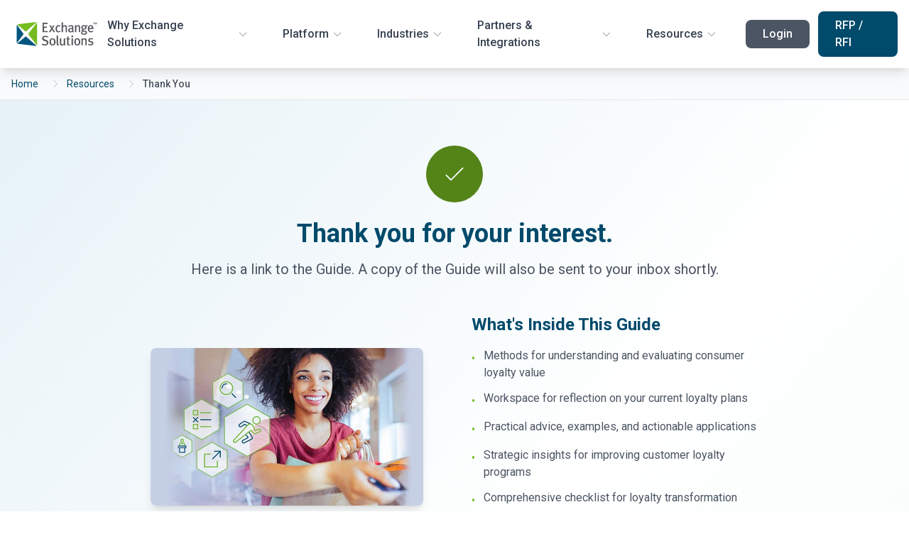

--- FILE ---
content_type: text/html
request_url: https://www.exchangesolutions.com/resources/the-5-best-practices-for-transforming-your-loyalty-strategy/thank-you
body_size: 64923
content:
<!DOCTYPE html><html lang="en"> <head><!-- Google Tag Manager (EXC-22) - Production Only --><script>(function(w,d,s,l,i){w[l]=w[l]||[];w[l].push({'gtm.start':
    new Date().getTime(),event:'gtm.js'});var f=d.getElementsByTagName(s)[0],
    j=d.createElement(s),dl=l!='dataLayer'?'&l='+l:'';j.async=true;j.src=
    'https://www.googletagmanager.com/gtm.js?id='+i+dl;f.parentNode.insertBefore(j,f);
    })(window,document,'script','dataLayer','GTM-5T4FD4R');</script><!-- LinkedIn Insight Tag - Production Only --><script type="text/javascript">
    _linkedin_partner_id = "993828";
    window._linkedin_data_partner_ids = window._linkedin_data_partner_ids || [];
    window._linkedin_data_partner_ids.push(_linkedin_partner_id);
    </script><script type="text/javascript">
    (function(){
      var s = document.getElementsByTagName("script")[0];
      var b = document.createElement("script");
      b.type = "text/javascript";
      b.async = true;
      b.src = "https://snap.licdn.com/li.lms-analytics/insight.min.js";
      s.parentNode.insertBefore(b, s);
    })();
    </script><meta charset="UTF-8"><meta name="description" content="Loyalty and Personalized Offers Platform"><meta name="viewport" content="width=device-width, initial-scale=1.0"><link rel="icon" type="image/x-icon" href="/favicon.ico"><meta name="generator" content="Astro v5.16.6"><!-- Canonical URL --><link rel="canonical" href="https://exchangesolutions.com/resources/the-5-best-practices-for-transforming-your-loyalty-strategy/thank-you/"><!-- Open Graph / Facebook --><meta property="og:type" content="website"><meta property="og:url" content="https://exchangesolutions.com/resources/the-5-best-practices-for-transforming-your-loyalty-strategy/thank-you/"><meta property="og:title" content="Thank You - 5 Best Practices for Transforming Your Loyalty Strategy | Exchange Solutions"><meta property="og:description" content="Loyalty and Personalized Offers Platform"><meta property="og:image" content="/og-images/og-default.png"><!-- Twitter --><meta property="twitter:card" content="summary_large_image"><meta property="twitter:url" content="https://exchangesolutions.com/resources/the-5-best-practices-for-transforming-your-loyalty-strategy/thank-you/"><meta property="twitter:title" content="Thank You - 5 Best Practices for Transforming Your Loyalty Strategy | Exchange Solutions"><meta property="twitter:description" content="Loyalty and Personalized Offers Platform"><meta property="twitter:image" content="/og-images/og-default.png"><!-- Fonts --><link rel="preconnect" href="https://fonts.googleapis.com"><link rel="preconnect" href="https://fonts.gstatic.com" crossorigin><!-- Brand-compliant font stack: Proxima Nova with Roboto fallback --><!-- Non-render-blocking font loading using media="print" trick (EXC-206) --><link href="https://fonts.googleapis.com/css2?family=Roboto:wght@300;400;500;600;700&display=swap" rel="stylesheet" media="print" id="roboto-font"><script>
      (function() {
        const link = document.getElementById('roboto-font');
        if (link) link.onload = function() { this.media = 'all'; };
      })();
    </script><noscript><link href="https://fonts.googleapis.com/css2?family=Roboto:wght@300;400;500;600;700&display=swap" rel="stylesheet"></noscript><!-- Note: Proxima Nova requires Adobe Fonts or Typekit subscription --><!-- Performance: Preload LCP background image (WebP optimization) --><link rel="preload" as="image" href="/images/connections-bg.webp" type="image/webp" fetchpriority="high"><!-- Performance: Preconnect to third-party domains (EXC-206) --><link rel="preconnect" href="https://js.hs-scripts.com"><link rel="preconnect" href="https://cdn-cookieyes.com"><link rel="preconnect" href="https://www.googletagmanager.com" crossorigin><link rel="preconnect" href="https://www.google-analytics.com" crossorigin><link rel="preconnect" href="https://googleads.g.doubleclick.net" crossorigin><link rel="preconnect" href="https://js.hsforms.net"><link rel="preconnect" href="https://js.hs-analytics.net"><link rel="preconnect" href="https://track.hubspot.com"><link rel="preconnect" href="https://snap.licdn.com" crossorigin><link rel="preconnect" href="https://px.ads.linkedin.com" crossorigin><!-- CookieYes banner (EXC-198) - Environment-specific: Dev or Production --><script id="cookieyes" type="text/javascript" src="https://cdn-cookieyes.com/client_data/14a2c4a10e683af62c8c998a/script.js" async></script><!-- Structured Data - Enhanced Schema (SEO Library) --><script type="application/ld+json">{
  "@context": "https://schema.org",
  "@graph": [
    {
      "@type": "Organization",
      "@id": "https://exchangesolutions.com#org",
      "name": "Exchange Solutions",
      "url": "https://exchangesolutions.com",
      "logo": {
        "@type": "ImageObject",
        "url": "https://exchangesolutions.com/images/logo.png",
        "width": 112,
        "height": 112
      },
      "sameAs": [
        "https://www.linkedin.com/company/exchange-solutions-inc",
        "https://twitter.com/exchangesol"
      ]
    },
    {
      "@type": "WebSite",
      "@id": "https://exchangesolutions.com#website",
      "url": "https://exchangesolutions.com",
      "name": "Exchange Solutions"
    },
    {
      "@type": "BreadcrumbList",
      "itemListElement": [
        {
          "@type": "ListItem",
          "position": 1,
          "name": "Home",
          "item": "https://exchangesolutions.com/"
        },
        {
          "@type": "ListItem",
          "position": 2,
          "name": "Resources",
          "item": "https://exchangesolutions.com/resources"
        },
        {
          "@type": "ListItem",
          "position": 3,
          "name": "Thank You",
          "item": "https://exchangesolutions.com/resources/the-5-best-practices-for-transforming-your-loyalty-strategy/thank-you"
        }
      ]
    },
    {
      "@type": "WebPage",
      "@id": "https://exchangesolutions.com/resources/the-5-best-practices-for-transforming-your-loyalty-strategy/thank-you/",
      "url": "https://exchangesolutions.com/resources/the-5-best-practices-for-transforming-your-loyalty-strategy/thank-you/",
      "name": "Thank You - 5 Best Practices for Transforming Your Loyalty Strategy | Exchange Solutions",
      "description": "Loyalty and Personalized Offers Platform",
      "isPartOf": {
        "@id": "https://exchangesolutions.com#website"
      },
      "about": {
        "@id": "https://exchangesolutions.com#org"
      }
    }
  ]
}</script><title>Thank You - 5 Best Practices for Transforming Your Loyalty Strategy | Exchange Solutions</title><!-- Print styles are loaded via CSS import in Layout.astro (EXC-135) --><!-- Performance: Allow pages to preload critical resources (EXC-206) --><!-- Additional head content from pages --><link rel="stylesheet" href="/assets/about.BQKpXpYe.css">
<link rel="stylesheet" href="/assets/5-core-elements-that-build-a-successful-partnership.C5KimOF6.css">
<style>.nav-tooltip[data-astro-cid-pux6a34n]{position:relative}.nav-tooltip[data-astro-cid-pux6a34n]:after{content:attr(data-tooltip);position:absolute;bottom:100%;left:50%;transform:translate(-50%);background:#fffffff2;color:#374151;border:1px solid #e5e7eb;box-shadow:0 4px 6px -1px #0000001a,0 2px 4px -1px #0000000f;padding:6px 10px;border-radius:6px;font-size:13px;white-space:nowrap;opacity:0;visibility:hidden;transition:all .2s ease;z-index:1000;margin-bottom:3px;max-width:280px;white-space:normal;text-align:center;line-height:1.3;font-weight:500}.nav-tooltip[data-astro-cid-pux6a34n]:before{content:"";position:absolute;bottom:100%;left:50%;transform:translate(-50%);border:4px solid transparent;border-top-color:#fffffff2;opacity:0;visibility:hidden;transition:all .2s ease;z-index:1000;margin-bottom:-1px}.nav-tooltip[data-astro-cid-pux6a34n]:hover:after,.nav-tooltip[data-astro-cid-pux6a34n]:hover:before{opacity:1;visibility:visible}.nav-tooltip[data-astro-cid-pux6a34n]:hover .group[data-astro-cid-pux6a34n]:hover:after,.nav-tooltip[data-astro-cid-pux6a34n]:hover .group[data-astro-cid-pux6a34n]:hover:before{opacity:0;visibility:hidden}[data-astro-cid-pux6a34n][data-dropdown-menu] .nav-tooltip[data-astro-cid-pux6a34n]:after{bottom:auto;top:50%;left:100%;transform:translateY(-50%);margin-left:8px;margin-bottom:0}[data-astro-cid-pux6a34n][data-dropdown-menu] .nav-tooltip[data-astro-cid-pux6a34n]:before{bottom:auto;top:50%;left:100%;transform:translateY(-50%);border:4px solid transparent;border-right-color:#fffffff2;border-top-color:transparent;margin-left:4px;margin-bottom:0}
</style></head> <body class="font-sans antialiased"> <!-- Google Tag Manager (noscript) (EXC-22) - Production Only --> <noscript><iframe src="https://www.googletagmanager.com/ns.html?id=GTM-5T4FD4R" height="0" width="0" style="display:none;visibility:hidden"></iframe></noscript> <!-- LinkedIn Insight Tag (noscript) - Production Only --> <noscript> <img height="1" width="1" style="display:none;" alt="LinkedIn" src="https://px.ads.linkedin.com/collect/?pid=993828&fmt=gif"> </noscript>  <header class="bg-white sticky top-0 z-50 shadow-lg" data-astro-cid-pux6a34n> <nav class="container mx-auto px-4 py-4" data-astro-cid-pux6a34n> <div class="flex items-center justify-between" data-astro-cid-pux6a34n> <!-- Logo --> <a href="/" class="flex items-center" data-astro-cid-pux6a34n> <img src="/brand-assets/Exchange-Solutions-logo-stacked.svg" alt="Exchange Solutions" class="h-12" data-astro-cid-pux6a34n> </a> <!-- Desktop Navigation (hidden on mobile) --> <div class="hidden xl:flex items-center space-x-8" data-astro-cid-pux6a34n> <div class="relative group" data-dropdown="dropdown-0" data-astro-cid-pux6a34n> <a href="/why-exchange-solutions" class=" text-gray-700 hover:text-primary-600 focus:text-primary-600 font-medium transition-colors duration-200 flex items-center focus:outline-none focus:ring-2 focus:ring-primary-500 focus:ring-offset-2 rounded px-2 py-1" aria-expanded="false" aria-haspopup="true" data-dropdown-trigger="dropdown-0" data-astro-cid-pux6a34n> Why Exchange Solutions <svg class="ml-1 w-4 h-4" fill="none" stroke="currentColor" viewBox="0 0 24 24" aria-hidden="true" data-astro-cid-pux6a34n> <path stroke-linecap="round" stroke-linejoin="round" stroke-width="1" d="M19 9l-7 7-7-7" data-astro-cid-pux6a34n></path> </svg> </a>  <div class="absolute left-0 mt-1 w-screen max-w-[600px] bg-white rounded-lg border border-gray-200 opacity-0 invisible group-hover:opacity-100 group-hover:visible group-focus-within:opacity-100 group-focus-within:visible transition-all duration-300 ease-in-out z-50 pointer-events-none group-hover:pointer-events-auto group-focus-within:pointer-events-auto" style="max-width: min(600px, calc(100vw - 2rem));" role="menu" aria-labelledby="dropdown-trigger-0" data-dropdown-menu="dropdown-0" data-astro-cid-pux6a34n> <!-- Invisible bridge to prevent gap issues --> <div class="absolute -top-1 left-0 right-0 h-1 bg-transparent" data-astro-cid-pux6a34n></div> <div class="p-6" data-astro-cid-pux6a34n>      <div class="grid grid-cols-2 gap-8" data-astro-cid-pux6a34n> <!-- Left Column: Why Choose Us --> <div data-astro-cid-pux6a34n> <h3 class="text-xs font-bold text-gray-500 uppercase tracking-wider mb-4" data-astro-cid-pux6a34n>Why Choose Us</h3> <div class="space-y-4" data-astro-cid-pux6a34n> <a href="/why-exchange-solutions" class="block group/why hover:bg-gray-50 p-3 rounded-lg transition-colors duration-200" role="menuitem" tabindex="-1" data-menu-item data-astro-cid-pux6a34n> <div class="font-semibold text-gray-900 group-hover/why:text-primary-600 mb-1 text-sm" data-astro-cid-pux6a34n> Why Exchange Solutions </div> <div class="text-xs text-gray-600 leading-relaxed" data-astro-cid-pux6a34n> Discover why leading brands trust us to power their loyalty programs </div> </a><a href="/our-ai-story" class="block group/why hover:bg-gray-50 p-3 rounded-lg transition-colors duration-200" role="menuitem" tabindex="-1" data-menu-item data-astro-cid-pux6a34n> <div class="font-semibold text-gray-900 group-hover/why:text-primary-600 mb-1 text-sm" data-astro-cid-pux6a34n> Our AI Story </div> <div class="text-xs text-gray-600 leading-relaxed" data-astro-cid-pux6a34n> Learn how AI innovation drives personalization and ROI for our clients </div> </a><a href="/about" class="block group/why hover:bg-gray-50 p-3 rounded-lg transition-colors duration-200" role="menuitem" tabindex="-1" data-menu-item data-astro-cid-pux6a34n> <div class="font-semibold text-gray-900 group-hover/why:text-primary-600 mb-1 text-sm" data-astro-cid-pux6a34n> About </div> <div class="text-xs text-gray-600 leading-relaxed" data-astro-cid-pux6a34n> Meet the leadership team building the future of customer loyalty </div> </a><a href="/about/culture" class="block group/why hover:bg-gray-50 p-3 rounded-lg transition-colors duration-200" role="menuitem" tabindex="-1" data-menu-item data-astro-cid-pux6a34n> <div class="font-semibold text-gray-900 group-hover/why:text-primary-600 mb-1 text-sm" data-astro-cid-pux6a34n> Culture </div> <div class="text-xs text-gray-600 leading-relaxed" data-astro-cid-pux6a34n> Our values, mission, and members of our team </div> </a> </div> </div> <!-- Right Column: Careers --> <div data-astro-cid-pux6a34n> <h3 class="text-xs font-bold text-gray-500 uppercase tracking-wider mb-4" data-astro-cid-pux6a34n>Careers</h3> <div class="space-y-2" data-astro-cid-pux6a34n> <a href="/careers" class="block px-4 py-2 rounded-lg text-sm transition-colors duration-200 bg-primary-600 text-white hover:bg-primary-700 font-semibold" role="menuitem" tabindex="-1" data-menu-item data-astro-cid-pux6a34n> Join Our Team </a> </div> </div> </div>     </div> </div> </div><div class="relative group" data-dropdown="dropdown-1" data-astro-cid-pux6a34n> <a href="/platform" class=" text-gray-700 hover:text-primary-600 focus:text-primary-600 font-medium transition-colors duration-200 flex items-center focus:outline-none focus:ring-2 focus:ring-primary-500 focus:ring-offset-2 rounded px-2 py-1" aria-expanded="false" aria-haspopup="true" data-dropdown-trigger="dropdown-1" data-astro-cid-pux6a34n> Platform <svg class="ml-1 w-4 h-4" fill="none" stroke="currentColor" viewBox="0 0 24 24" aria-hidden="true" data-astro-cid-pux6a34n> <path stroke-linecap="round" stroke-linejoin="round" stroke-width="1" d="M19 9l-7 7-7-7" data-astro-cid-pux6a34n></path> </svg> </a>  <div class="absolute left-0 mt-1 w-screen max-w-[600px] bg-white rounded-lg border border-gray-200 opacity-0 invisible group-hover:opacity-100 group-hover:visible group-focus-within:opacity-100 group-focus-within:visible transition-all duration-300 ease-in-out z-50 pointer-events-none group-hover:pointer-events-auto group-focus-within:pointer-events-auto" style="max-width: min(600px, calc(100vw - 2rem));" role="menu" aria-labelledby="dropdown-trigger-1" data-dropdown-menu="dropdown-1" data-astro-cid-pux6a34n> <!-- Invisible bridge to prevent gap issues --> <div class="absolute -top-1 left-0 right-0 h-1 bg-transparent" data-astro-cid-pux6a34n></div> <div class="p-6" data-astro-cid-pux6a34n>  <div class="space-y-6" data-astro-cid-pux6a34n> <!-- Header Section: Platform Overview --> <a href="/platform" class="block bg-primary-50 hover:bg-primary-100 p-4 rounded-lg transition-colors duration-200 border-l-4 border-primary-600" role="menuitem" tabindex="-1" data-menu-item data-astro-cid-pux6a34n> <div class="flex items-center space-x-2" data-astro-cid-pux6a34n> <svg class="w-5 h-5 text-primary-600" fill="none" stroke="currentColor" viewBox="0 0 24 24" data-astro-cid-pux6a34n> <path stroke-linecap="round" stroke-linejoin="round" stroke-width="1" d="M9 5H7a2 2 0 00-2 2v12a2 2 0 002 2h10a2 2 0 002-2V7a2 2 0 00-2-2h-2M9 5a2 2 0 002 2h2a2 2 0 002-2M9 5a2 2 0 012-2h2a2 2 0 012 2" data-astro-cid-pux6a34n></path> </svg> <span class="font-semibold text-gray-900 text-sm" data-astro-cid-pux6a34n>Platform Overview</span> </div> </a> <!-- Two-Column Grid: Solutions & Products --> <div class="grid grid-cols-2 gap-8" data-astro-cid-pux6a34n> <!-- Left Column: Solutions --> <div data-astro-cid-pux6a34n> <h3 class="text-xs font-bold text-gray-500 uppercase tracking-wider mb-4" data-astro-cid-pux6a34n>Solutions</h3> <div class="space-y-4" data-astro-cid-pux6a34n> <a href="/esloyalty" class="block group/solution hover:bg-gray-50 p-3 rounded-lg transition-colors duration-200" role="menuitem" tabindex="-1" data-menu-item data-astro-cid-pux6a34n> <div class="font-semibold text-gray-900 group-hover/solution:text-primary-600 mb-1 text-sm" data-astro-cid-pux6a34n> Enterprise Loyalty Management </div> <div class="text-xs text-gray-600 leading-relaxed" data-astro-cid-pux6a34n>  </div> </a><a href="/promo-enhance" class="block group/solution hover:bg-gray-50 p-3 rounded-lg transition-colors duration-200" role="menuitem" tabindex="-1" data-menu-item data-astro-cid-pux6a34n> <div class="font-semibold text-gray-900 group-hover/solution:text-primary-600 mb-1 text-sm" data-astro-cid-pux6a34n> Upgrade Programs Without Rebuilds </div> <div class="text-xs text-gray-600 leading-relaxed" data-astro-cid-pux6a34n>  </div> </a><a href="/esloyaltyboost" class="block group/solution hover:bg-gray-50 p-3 rounded-lg transition-colors duration-200" role="menuitem" tabindex="-1" data-menu-item data-astro-cid-pux6a34n> <div class="font-semibold text-gray-900 group-hover/solution:text-primary-600 mb-1 text-sm" data-astro-cid-pux6a34n> Automate Personalized Member Engagement </div> <div class="text-xs text-gray-600 leading-relaxed" data-astro-cid-pux6a34n>  </div> </a><a href="/esengage" class="block group/solution hover:bg-gray-50 p-3 rounded-lg transition-colors duration-200" role="menuitem" tabindex="-1" data-menu-item data-astro-cid-pux6a34n> <div class="font-semibold text-gray-900 group-hover/solution:text-primary-600 mb-1 text-sm" data-astro-cid-pux6a34n> Convert Anonymous Shoppers Instantly </div> <div class="text-xs text-gray-600 leading-relaxed" data-astro-cid-pux6a34n>  </div> </a> </div> </div> <!-- Right Column: Products --> <div data-astro-cid-pux6a34n> <h3 class="text-xs font-bold text-gray-500 uppercase tracking-wider mb-4" data-astro-cid-pux6a34n>Products</h3> <div class="space-y-4" data-astro-cid-pux6a34n> <a href="/esloyalty" class="block rounded-lg transition-colors duration-200 px-4 text-gray-700 hover:bg-gray-50 hover:text-primary-600" role="menuitem" tabindex="-1" data-menu-item data-astro-cid-pux6a34n> <div class="font-semibold text-sm mb-1 text-gray-900" data-astro-cid-pux6a34n> ES Loyalty™ </div> <div class="text-xs text-gray-600 leading-relaxed" data-astro-cid-pux6a34n> Comprehensive loyalty programs with AI-driven personalization and member engagement </div> </a><a href="/promo-enhance" class="block rounded-lg transition-colors duration-200 pl-8 pr-4 text-gray-700 hover:bg-gray-50 hover:text-primary-600" role="menuitem" tabindex="-1" data-menu-item data-astro-cid-pux6a34n> <div class="font-semibold text-sm mb-1 text-gray-900" data-astro-cid-pux6a34n> Promo Enhance™ </div> <div class="text-xs text-gray-600 leading-relaxed" data-astro-cid-pux6a34n> Add powerful capabilities to your existing loyalty program without the rip &amp; replace hassle </div> </a><a href="/esloyaltyboost" class="block rounded-lg transition-colors duration-200 px-4 text-gray-700 hover:bg-gray-50 hover:text-primary-600" role="menuitem" tabindex="-1" data-menu-item data-astro-cid-pux6a34n> <div class="font-semibold text-sm mb-1 text-gray-900" data-astro-cid-pux6a34n> ES Loyalty Boost™ </div> <div class="text-xs text-gray-600 leading-relaxed" data-astro-cid-pux6a34n> AI-powered personalized offers that turbocharge loyalty program performance </div> </a><a href="/esengage" class="block rounded-lg transition-colors duration-200 px-4 text-gray-700 hover:bg-gray-50 hover:text-primary-600" role="menuitem" tabindex="-1" data-menu-item data-astro-cid-pux6a34n> <div class="font-semibold text-sm mb-1 text-gray-900" data-astro-cid-pux6a34n> ES Engage™ </div> <div class="text-xs text-gray-600 leading-relaxed" data-astro-cid-pux6a34n> Personalized offers for real-time ecommerce purchase intent </div> </a><a href="/book-demo" class="block rounded-lg transition-colors duration-200 px-4 bg-primary-600 text-white hover:bg-primary-700 font-semibold py-2" role="menuitem" tabindex="-1" data-menu-item data-astro-cid-pux6a34n> <div class="font-semibold text-sm mb-1 text-white" data-astro-cid-pux6a34n> Book Demo </div>  </a> </div> </div> </div> </div>         </div> </div> </div><div class="relative group" data-dropdown="dropdown-2" data-astro-cid-pux6a34n> <a href="/industries" class=" text-gray-700 hover:text-primary-600 focus:text-primary-600 font-medium transition-colors duration-200 flex items-center focus:outline-none focus:ring-2 focus:ring-primary-500 focus:ring-offset-2 rounded px-2 py-1" aria-expanded="false" aria-haspopup="true" data-dropdown-trigger="dropdown-2" data-astro-cid-pux6a34n> Industries <svg class="ml-1 w-4 h-4" fill="none" stroke="currentColor" viewBox="0 0 24 24" aria-hidden="true" data-astro-cid-pux6a34n> <path stroke-linecap="round" stroke-linejoin="round" stroke-width="1" d="M19 9l-7 7-7-7" data-astro-cid-pux6a34n></path> </svg> </a>  <div class="absolute left-0 mt-1 w-screen max-w-[600px] bg-white rounded-lg border border-gray-200 opacity-0 invisible group-hover:opacity-100 group-hover:visible group-focus-within:opacity-100 group-focus-within:visible transition-all duration-300 ease-in-out z-50 pointer-events-none group-hover:pointer-events-auto group-focus-within:pointer-events-auto" style="max-width: min(600px, calc(100vw - 2rem));" role="menu" aria-labelledby="dropdown-trigger-2" data-dropdown-menu="dropdown-2" data-astro-cid-pux6a34n> <!-- Invisible bridge to prevent gap issues --> <div class="absolute -top-1 left-0 right-0 h-1 bg-transparent" data-astro-cid-pux6a34n></div> <div class="p-6" data-astro-cid-pux6a34n>        <div class="space-y-6" data-astro-cid-pux6a34n> <!-- Header Section: Industries Overview --> <a href="/industries" class="block bg-primary-50 hover:bg-primary-100 p-4 rounded-lg transition-colors duration-200 border-l-4 border-primary-600" role="menuitem" tabindex="-1" data-menu-item data-astro-cid-pux6a34n> <div class="flex items-center space-x-2" data-astro-cid-pux6a34n> <svg class="w-5 h-5 text-primary-600" fill="none" stroke="currentColor" viewBox="0 0 24 24" data-astro-cid-pux6a34n> <path stroke-linecap="round" stroke-linejoin="round" stroke-width="1" d="M21 13.255A23.931 23.931 0 0112 15c-3.183 0-6.22-.62-9-1.745M16 6V4a2 2 0 00-2-2h-4a2 2 0 00-2 2v2m4 6h.01M5 20h14a2 2 0 002-2V8a2 2 0 00-2-2H5a2 2 0 00-2 2v10a2 2 0 002 2z" data-astro-cid-pux6a34n></path> </svg> <span class="font-semibold text-gray-900 text-sm" data-astro-cid-pux6a34n>Industries Overview</span> </div> </a> <!-- Two-Column Grid: Industries --> <div data-astro-cid-pux6a34n> <h3 class="text-xs font-bold text-gray-500 uppercase tracking-wider mb-4" data-astro-cid-pux6a34n>Industries We Serve</h3> <div class="grid grid-cols-2 gap-8" data-astro-cid-pux6a34n> <!-- Left Column --> <div class="space-y-2" data-astro-cid-pux6a34n> <a href="/industries/apparel-fashion" class="block px-4 py-2 rounded-lg text-sm text-gray-700 hover:bg-gray-50 hover:text-primary-600 transition-colors duration-200" role="menuitem" tabindex="-1" data-menu-item data-astro-cid-pux6a34n> Apparel &amp; Fashion </a><a href="/industries/beauty-personal-care" class="block px-4 py-2 rounded-lg text-sm text-gray-700 hover:bg-gray-50 hover:text-primary-600 transition-colors duration-200" role="menuitem" tabindex="-1" data-menu-item data-astro-cid-pux6a34n> Beauty &amp; Personal Care </a><a href="/industries/department-store" class="block px-4 py-2 rounded-lg text-sm text-gray-700 hover:bg-gray-50 hover:text-primary-600 transition-colors duration-200" role="menuitem" tabindex="-1" data-menu-item data-astro-cid-pux6a34n> Department Store </a><a href="/industries/fuel-convenience" class="block px-4 py-2 rounded-lg text-sm text-gray-700 hover:bg-gray-50 hover:text-primary-600 transition-colors duration-200" role="menuitem" tabindex="-1" data-menu-item data-astro-cid-pux6a34n> Fuel &amp; Convenience </a><a href="/industries/grocery" class="block px-4 py-2 rounded-lg text-sm text-gray-700 hover:bg-gray-50 hover:text-primary-600 transition-colors duration-200" role="menuitem" tabindex="-1" data-menu-item data-astro-cid-pux6a34n> Grocery </a><a href="/industries/pharmacy-health" class="block px-4 py-2 rounded-lg text-sm text-gray-700 hover:bg-gray-50 hover:text-primary-600 transition-colors duration-200" role="menuitem" tabindex="-1" data-menu-item data-astro-cid-pux6a34n> Pharmacy &amp; Health </a> </div> <!-- Right Column --> <div class="space-y-2" data-astro-cid-pux6a34n> <a href="/industries/b2b" class="block px-4 py-2 rounded-lg text-sm text-gray-700 hover:bg-gray-50 hover:text-primary-600 transition-colors duration-200" role="menuitem" tabindex="-1" data-menu-item data-astro-cid-pux6a34n> B2B </a><a href="/industries/diy-home-improvement" class="block px-4 py-2 rounded-lg text-sm text-gray-700 hover:bg-gray-50 hover:text-primary-600 transition-colors duration-200" role="menuitem" tabindex="-1" data-menu-item data-astro-cid-pux6a34n> DIY &amp; Home Improvement </a><a href="/industries/ecommerce" class="block px-4 py-2 rounded-lg text-sm text-gray-700 hover:bg-gray-50 hover:text-primary-600 transition-colors duration-200" role="menuitem" tabindex="-1" data-menu-item data-astro-cid-pux6a34n> eCommerce </a><a href="/industries/office-supplies" class="block px-4 py-2 rounded-lg text-sm text-gray-700 hover:bg-gray-50 hover:text-primary-600 transition-colors duration-200" role="menuitem" tabindex="-1" data-menu-item data-astro-cid-pux6a34n> Office Supplies </a><a href="/industries/pets-specialty" class="block px-4 py-2 rounded-lg text-sm text-gray-700 hover:bg-gray-50 hover:text-primary-600 transition-colors duration-200" role="menuitem" tabindex="-1" data-menu-item data-astro-cid-pux6a34n> Pets &amp; Specialty </a><a href="/industries/sporting-goods-outdoor" class="block px-4 py-2 rounded-lg text-sm text-gray-700 hover:bg-gray-50 hover:text-primary-600 transition-colors duration-200" role="menuitem" tabindex="-1" data-menu-item data-astro-cid-pux6a34n> Sporting Goods &amp; Outdoor </a> </div> </div> </div> </div>   </div> </div> </div><div class="relative group" data-dropdown="dropdown-3" data-astro-cid-pux6a34n> <a href="/partners-integrations" class=" text-gray-700 hover:text-primary-600 focus:text-primary-600 font-medium transition-colors duration-200 flex items-center focus:outline-none focus:ring-2 focus:ring-primary-500 focus:ring-offset-2 rounded px-2 py-1" aria-expanded="false" aria-haspopup="true" data-dropdown-trigger="dropdown-3" data-astro-cid-pux6a34n> Partners &amp; Integrations <svg class="ml-1 w-4 h-4" fill="none" stroke="currentColor" viewBox="0 0 24 24" aria-hidden="true" data-astro-cid-pux6a34n> <path stroke-linecap="round" stroke-linejoin="round" stroke-width="1" d="M19 9l-7 7-7-7" data-astro-cid-pux6a34n></path> </svg> </a>  <div class="absolute right-0 mt-1 w-screen max-w-[600px] bg-white rounded-lg border border-gray-200 opacity-0 invisible group-hover:opacity-100 group-hover:visible group-focus-within:opacity-100 group-focus-within:visible transition-all duration-300 ease-in-out z-50 pointer-events-none group-hover:pointer-events-auto group-focus-within:pointer-events-auto" style="max-width: min(600px, calc(100vw - 2rem));" role="menu" aria-labelledby="dropdown-trigger-3" data-dropdown-menu="dropdown-3" data-astro-cid-pux6a34n> <!-- Invisible bridge to prevent gap issues --> <div class="absolute -top-1 left-0 right-0 h-1 bg-transparent" data-astro-cid-pux6a34n></div> <div class="p-6" data-astro-cid-pux6a34n>          <div class="grid grid-cols-2 gap-8" data-astro-cid-pux6a34n> <!-- Left Column: Partner Ecosystem --> <div data-astro-cid-pux6a34n> <h3 class="text-xs font-bold text-gray-500 uppercase tracking-wider mb-4" data-astro-cid-pux6a34n>Partner Ecosystem</h3> <div class="space-y-4" data-astro-cid-pux6a34n> <a href="/partners-integrations" class="block group/partner hover:bg-gray-50 p-3 rounded-lg transition-colors duration-200" role="menuitem" tabindex="-1" data-menu-item data-astro-cid-pux6a34n> <div class="font-semibold text-gray-900 group-hover/partner:text-primary-600 mb-1 text-sm" data-astro-cid-pux6a34n> Partners &amp; Integrations </div> <div class="text-xs text-gray-600 leading-relaxed" data-astro-cid-pux6a34n> Seamlessly connect with your existing martech stack and partner ecosystem </div> </a><a href="/partners-integrations#partners" class="block group/partner hover:bg-gray-50 p-3 rounded-lg transition-colors duration-200" role="menuitem" tabindex="-1" data-menu-item data-astro-cid-pux6a34n> <div class="font-semibold text-gray-900 group-hover/partner:text-primary-600 mb-1 text-sm" data-astro-cid-pux6a34n> See All Partners </div> <div class="text-xs text-gray-600 leading-relaxed" data-astro-cid-pux6a34n> Explore our network of technology and strategic partners </div> </a> </div> </div> <!-- Right Column: Become a Partner --> <div data-astro-cid-pux6a34n> <h3 class="text-xs font-bold text-gray-500 uppercase tracking-wider mb-4" data-astro-cid-pux6a34n>Get Started</h3> <div class="space-y-2" data-astro-cid-pux6a34n> <a href="/become-partner" class="block px-4 py-2 rounded-lg text-sm transition-colors duration-200 bg-primary-600 text-white hover:bg-primary-700 font-semibold" role="menuitem" tabindex="-1" data-menu-item data-astro-cid-pux6a34n> Become a Partner </a> </div> </div> </div> </div> </div> </div><div class="relative group" data-dropdown="dropdown-4" data-astro-cid-pux6a34n> <a href="/resources" class=" text-gray-700 hover:text-primary-600 focus:text-primary-600 font-medium transition-colors duration-200 flex items-center focus:outline-none focus:ring-2 focus:ring-primary-500 focus:ring-offset-2 rounded px-2 py-1" aria-expanded="false" aria-haspopup="true" data-dropdown-trigger="dropdown-4" data-astro-cid-pux6a34n> Resources <svg class="ml-1 w-4 h-4" fill="none" stroke="currentColor" viewBox="0 0 24 24" aria-hidden="true" data-astro-cid-pux6a34n> <path stroke-linecap="round" stroke-linejoin="round" stroke-width="1" d="M19 9l-7 7-7-7" data-astro-cid-pux6a34n></path> </svg> </a>  <div class="absolute right-0 mt-1 w-screen max-w-[600px] bg-white rounded-lg border border-gray-200 opacity-0 invisible group-hover:opacity-100 group-hover:visible group-focus-within:opacity-100 group-focus-within:visible transition-all duration-300 ease-in-out z-50 pointer-events-none group-hover:pointer-events-auto group-focus-within:pointer-events-auto" style="max-width: min(600px, calc(100vw - 2rem));" role="menu" aria-labelledby="dropdown-trigger-4" data-dropdown-menu="dropdown-4" data-astro-cid-pux6a34n> <!-- Invisible bridge to prevent gap issues --> <div class="absolute -top-1 left-0 right-0 h-1 bg-transparent" data-astro-cid-pux6a34n></div> <div class="p-6" data-astro-cid-pux6a34n>    <div class="grid grid-cols-2 gap-8" data-astro-cid-pux6a34n> <!-- Left Column: Content --> <div data-astro-cid-pux6a34n> <h3 class="text-xs font-bold text-gray-500 uppercase tracking-wider mb-4" data-astro-cid-pux6a34n>Learn & Explore</h3> <div class="space-y-4" data-astro-cid-pux6a34n> <a href="/resources" class="block group/content hover:bg-gray-50 p-3 rounded-lg transition-colors duration-200" role="menuitem" tabindex="-1" data-menu-item data-astro-cid-pux6a34n> <div class="font-semibold text-gray-900 group-hover/content:text-primary-600 mb-1 text-sm" data-astro-cid-pux6a34n> Articles, Case Studies &amp; Press Releases </div> <div class="text-xs text-gray-600 leading-relaxed" data-astro-cid-pux6a34n> Explore insights, success stories, and the latest news from Exchange Solutions </div> </a><a href="/security-compliance" class="block group/content hover:bg-gray-50 p-3 rounded-lg transition-colors duration-200" role="menuitem" tabindex="-1" data-menu-item data-astro-cid-pux6a34n> <div class="font-semibold text-gray-900 group-hover/content:text-primary-600 mb-1 text-sm" data-astro-cid-pux6a34n> Security &amp; Compliance </div> <div class="text-xs text-gray-600 leading-relaxed" data-astro-cid-pux6a34n> Learn about our PCI DSS and SOC 2 compliance, data protection, and enterprise security </div> </a> </div> </div> <!-- Right Column: Support --> <div data-astro-cid-pux6a34n> <h3 class="text-xs font-bold text-gray-500 uppercase tracking-wider mb-4" data-astro-cid-pux6a34n>Get Help</h3> <div class="space-y-2" data-astro-cid-pux6a34n> <a href="/book-demo" class="block px-4 py-2 rounded-lg text-sm text-gray-700 hover:bg-gray-50 hover:text-primary-600 transition-colors duration-200" role="menuitem" tabindex="-1" data-menu-item data-astro-cid-pux6a34n> Book Demo </a><a href="/rfp-rfi" class="block px-4 py-2 rounded-lg text-sm text-gray-700 hover:bg-gray-50 hover:text-primary-600 transition-colors duration-200" role="menuitem" tabindex="-1" data-menu-item data-astro-cid-pux6a34n> RFP / RFI </a><a href="/contact" class="block px-4 py-2 rounded-lg text-sm text-gray-700 hover:bg-gray-50 hover:text-primary-600 transition-colors duration-200" role="menuitem" tabindex="-1" data-menu-item data-astro-cid-pux6a34n> Contact Us </a><a href="/login/" class="block px-4 py-2 rounded-lg text-sm text-gray-700 hover:bg-gray-50 hover:text-primary-600 transition-colors duration-200" role="menuitem" tabindex="-1" data-menu-item data-astro-cid-pux6a34n> Client Login </a><a href="https://esidevops.atlassian.net/servicedesk/customer/user/login?destination=portals" target="_blank" rel="noopener noreferrer" class="block px-4 py-2 rounded-lg text-sm text-gray-700 hover:bg-gray-50 hover:text-primary-600 transition-colors duration-200" role="menuitem" tabindex="-1" data-menu-item data-astro-cid-pux6a34n> Client Help Desk </a> </div> </div> </div>       </div> </div> </div> <div class="flex items-center space-x-3" data-astro-cid-pux6a34n> <a href="/login/" class="bg-gray-600 text-white px-6 py-2 rounded-lg hover:bg-gray-700 transition-colors duration-200 font-medium" data-astro-cid-pux6a34n>
Login
</a> <a href="/rfp-rfi" class="bg-primary-600 text-white px-6 py-2 rounded-lg hover:bg-primary-700 transition-colors duration-200 font-medium" data-astro-cid-pux6a34n>
RFP / RFI
</a> </div> </div> <!-- Mobile Menu Button --> <button id="mobile-menu-button" class="xl:hidden flex items-center justify-center w-12 h-12 rounded-lg hover:bg-gray-100 transition-colors duration-200" aria-label="Toggle mobile menu" data-astro-cid-pux6a34n> <svg class="w-6 h-6 text-gray-700" fill="none" stroke="currentColor" viewBox="0 0 24 24" aria-hidden="true" data-astro-cid-pux6a34n> <path stroke-linecap="round" stroke-linejoin="round" stroke-width="1" d="M4 6h16M4 12h16M4 18h16" data-astro-cid-pux6a34n></path> </svg> </button> </div> </nav> <!-- Mobile Menu Overlay --> <div id="mobile-menu" class="fixed inset-0 bg-white z-50 transform translate-x-full transition-transform duration-300 ease-in-out xl:hidden hidden" data-closed="true" data-astro-cid-pux6a34n> <div class="flex flex-col h-full" data-astro-cid-pux6a34n> <!-- Mobile Menu Header --> <div class="flex items-center justify-between p-4 border-b" data-astro-cid-pux6a34n> <a href="/" class="flex items-center" data-astro-cid-pux6a34n> <img src="/brand-assets/Exchange-Solutions-logo-stacked.svg" alt="Exchange Solutions" class="h-12" data-astro-cid-pux6a34n> </a> <button id="mobile-menu-close" class="flex items-center justify-center w-12 h-12 rounded-lg hover:bg-gray-100 transition-colors duration-200" aria-label="Close mobile menu" data-astro-cid-pux6a34n> <svg class="w-6 h-6 text-gray-700" fill="none" stroke="currentColor" viewBox="0 0 24 24" aria-hidden="true" data-astro-cid-pux6a34n> <path stroke-linecap="round" stroke-linejoin="round" stroke-width="1" d="M6 18L18 6M6 6l12 12" data-astro-cid-pux6a34n></path> </svg> </button> </div> <!-- Mobile Menu Items --> <div class="flex-1 overflow-y-auto p-4" data-astro-cid-pux6a34n> <div class="space-y-4" data-astro-cid-pux6a34n> <div class="border-b border-gray-100 pb-4 last:border-b-0" data-astro-cid-pux6a34n> <a href="/why-exchange-solutions" class="block text-lg font-medium text-gray-900 hover:text-primary-600 transition-colors duration-200 mb-2" data-astro-cid-pux6a34n> Why Exchange Solutions </a> <div class="ml-4 space-y-2" data-astro-cid-pux6a34n> <div data-astro-cid-pux6a34n> <a href="/why-exchange-solutions" class="block text-gray-600 hover:text-primary-600 transition-colors duration-200" data-astro-cid-pux6a34n> Why Exchange Solutions </a>  </div><div data-astro-cid-pux6a34n> <a href="/our-ai-story" class="block text-gray-600 hover:text-primary-600 transition-colors duration-200" data-astro-cid-pux6a34n> Our AI Story </a>  </div><div data-astro-cid-pux6a34n> <a href="/about" class="block text-gray-600 hover:text-primary-600 transition-colors duration-200" data-astro-cid-pux6a34n> About </a>  </div><div data-astro-cid-pux6a34n> <a href="/about/culture" class="block text-gray-600 hover:text-primary-600 transition-colors duration-200" data-astro-cid-pux6a34n> Culture </a>  </div><div data-astro-cid-pux6a34n> <a href="/careers" class="block text-gray-600 hover:text-primary-600 transition-colors duration-200" data-astro-cid-pux6a34n> Join Our Team </a>  </div> </div> </div><div class="border-b border-gray-100 pb-4 last:border-b-0" data-astro-cid-pux6a34n> <a href="/platform" class="block text-lg font-medium text-gray-900 hover:text-primary-600 transition-colors duration-200 mb-2" data-astro-cid-pux6a34n> Platform </a> <div class="ml-4 space-y-2" data-astro-cid-pux6a34n> <div data-astro-cid-pux6a34n> <a href="/platform" class="block text-gray-600 hover:text-primary-600 transition-colors duration-200" data-astro-cid-pux6a34n> Platform Overview </a>  </div><div data-astro-cid-pux6a34n> <a href="/esloyalty" class="block text-gray-600 hover:text-primary-600 transition-colors duration-200" data-astro-cid-pux6a34n> Enterprise Loyalty Management </a>  </div><div data-astro-cid-pux6a34n> <a href="/promo-enhance" class="block text-gray-600 hover:text-primary-600 transition-colors duration-200" data-astro-cid-pux6a34n> Upgrade Programs Without Rebuilds </a>  </div><div data-astro-cid-pux6a34n> <a href="/esloyaltyboost" class="block text-gray-600 hover:text-primary-600 transition-colors duration-200" data-astro-cid-pux6a34n> Automate Personalized Member Engagement </a>  </div><div data-astro-cid-pux6a34n> <a href="/esengage" class="block text-gray-600 hover:text-primary-600 transition-colors duration-200" data-astro-cid-pux6a34n> Convert Anonymous Shoppers Instantly </a>  </div><div data-astro-cid-pux6a34n> <a href="/esloyalty" class="block text-gray-600 hover:text-primary-600 transition-colors duration-200" data-astro-cid-pux6a34n> ES Loyalty™ </a>  </div><div data-astro-cid-pux6a34n> <a href="/promo-enhance" class="block text-gray-600 hover:text-primary-600 transition-colors duration-200" data-astro-cid-pux6a34n> Promo Enhance™ </a>  </div><div data-astro-cid-pux6a34n> <a href="/esloyaltyboost" class="block text-gray-600 hover:text-primary-600 transition-colors duration-200" data-astro-cid-pux6a34n> ES Loyalty Boost™ </a>  </div><div data-astro-cid-pux6a34n> <a href="/esengage" class="block text-gray-600 hover:text-primary-600 transition-colors duration-200" data-astro-cid-pux6a34n> ES Engage™ </a>  </div><div data-astro-cid-pux6a34n> <a href="/book-demo" class="block text-gray-600 hover:text-primary-600 transition-colors duration-200" data-astro-cid-pux6a34n> Book Demo </a>  </div> </div> </div><div class="border-b border-gray-100 pb-4 last:border-b-0" data-astro-cid-pux6a34n> <a href="/industries" class="block text-lg font-medium text-gray-900 hover:text-primary-600 transition-colors duration-200 mb-2" data-astro-cid-pux6a34n> Industries </a> <div class="ml-4 space-y-2" data-astro-cid-pux6a34n> <div data-astro-cid-pux6a34n> <a href="/industries" class="block text-gray-600 hover:text-primary-600 transition-colors duration-200" data-astro-cid-pux6a34n> Industries Overview </a>  </div><div data-astro-cid-pux6a34n> <a href="/industries/apparel-fashion" class="block text-gray-600 hover:text-primary-600 transition-colors duration-200" data-astro-cid-pux6a34n> Apparel &amp; Fashion </a>  </div><div data-astro-cid-pux6a34n> <a href="/industries/beauty-personal-care" class="block text-gray-600 hover:text-primary-600 transition-colors duration-200" data-astro-cid-pux6a34n> Beauty &amp; Personal Care </a>  </div><div data-astro-cid-pux6a34n> <a href="/industries/department-store" class="block text-gray-600 hover:text-primary-600 transition-colors duration-200" data-astro-cid-pux6a34n> Department Store </a>  </div><div data-astro-cid-pux6a34n> <a href="/industries/fuel-convenience" class="block text-gray-600 hover:text-primary-600 transition-colors duration-200" data-astro-cid-pux6a34n> Fuel &amp; Convenience </a>  </div><div data-astro-cid-pux6a34n> <a href="/industries/grocery" class="block text-gray-600 hover:text-primary-600 transition-colors duration-200" data-astro-cid-pux6a34n> Grocery </a>  </div><div data-astro-cid-pux6a34n> <a href="/industries/pharmacy-health" class="block text-gray-600 hover:text-primary-600 transition-colors duration-200" data-astro-cid-pux6a34n> Pharmacy &amp; Health </a>  </div><div data-astro-cid-pux6a34n> <a href="/industries/b2b" class="block text-gray-600 hover:text-primary-600 transition-colors duration-200" data-astro-cid-pux6a34n> B2B </a>  </div><div data-astro-cid-pux6a34n> <a href="/industries/diy-home-improvement" class="block text-gray-600 hover:text-primary-600 transition-colors duration-200" data-astro-cid-pux6a34n> DIY &amp; Home Improvement </a>  </div><div data-astro-cid-pux6a34n> <a href="/industries/ecommerce" class="block text-gray-600 hover:text-primary-600 transition-colors duration-200" data-astro-cid-pux6a34n> eCommerce </a>  </div><div data-astro-cid-pux6a34n> <a href="/industries/office-supplies" class="block text-gray-600 hover:text-primary-600 transition-colors duration-200" data-astro-cid-pux6a34n> Office Supplies </a>  </div><div data-astro-cid-pux6a34n> <a href="/industries/pets-specialty" class="block text-gray-600 hover:text-primary-600 transition-colors duration-200" data-astro-cid-pux6a34n> Pets &amp; Specialty </a>  </div><div data-astro-cid-pux6a34n> <a href="/industries/sporting-goods-outdoor" class="block text-gray-600 hover:text-primary-600 transition-colors duration-200" data-astro-cid-pux6a34n> Sporting Goods &amp; Outdoor </a>  </div> </div> </div><div class="border-b border-gray-100 pb-4 last:border-b-0" data-astro-cid-pux6a34n> <a href="/partners-integrations" class="block text-lg font-medium text-gray-900 hover:text-primary-600 transition-colors duration-200 mb-2" data-astro-cid-pux6a34n> Partners &amp; Integrations </a> <div class="ml-4 space-y-2" data-astro-cid-pux6a34n> <div data-astro-cid-pux6a34n> <a href="/partners-integrations" class="block text-gray-600 hover:text-primary-600 transition-colors duration-200" data-astro-cid-pux6a34n> Partners &amp; Integrations </a>  </div><div data-astro-cid-pux6a34n> <a href="/partners-integrations#partners" class="block text-gray-600 hover:text-primary-600 transition-colors duration-200" data-astro-cid-pux6a34n> See All Partners </a>  </div><div data-astro-cid-pux6a34n> <a href="/become-partner" class="block text-gray-600 hover:text-primary-600 transition-colors duration-200" data-astro-cid-pux6a34n> Become a Partner </a>  </div> </div> </div><div class="border-b border-gray-100 pb-4 last:border-b-0" data-astro-cid-pux6a34n> <a href="/resources" class="block text-lg font-medium text-gray-900 hover:text-primary-600 transition-colors duration-200 mb-2" data-astro-cid-pux6a34n> Resources </a> <div class="ml-4 space-y-2" data-astro-cid-pux6a34n> <div data-astro-cid-pux6a34n> <a href="/resources" class="block text-gray-600 hover:text-primary-600 transition-colors duration-200" data-astro-cid-pux6a34n> Articles, Case Studies &amp; Press Releases </a>  </div><div data-astro-cid-pux6a34n> <a href="/security-compliance" class="block text-gray-600 hover:text-primary-600 transition-colors duration-200" data-astro-cid-pux6a34n> Security &amp; Compliance </a>  </div><div data-astro-cid-pux6a34n> <a href="/book-demo" class="block text-gray-600 hover:text-primary-600 transition-colors duration-200" data-astro-cid-pux6a34n> Book Demo </a>  </div><div data-astro-cid-pux6a34n> <a href="/rfp-rfi" class="block text-gray-600 hover:text-primary-600 transition-colors duration-200" data-astro-cid-pux6a34n> RFP / RFI </a>  </div><div data-astro-cid-pux6a34n> <a href="/contact" class="block text-gray-600 hover:text-primary-600 transition-colors duration-200" data-astro-cid-pux6a34n> Contact Us </a>  </div><div data-astro-cid-pux6a34n> <a href="/login/" class="block text-gray-600 hover:text-primary-600 transition-colors duration-200" data-astro-cid-pux6a34n> Client Login </a>  </div><div data-astro-cid-pux6a34n> <a href="https://esidevops.atlassian.net/servicedesk/customer/user/login?destination=portals" class="block text-gray-600 hover:text-primary-600 transition-colors duration-200" target="_blank" rel="noopener noreferrer" data-astro-cid-pux6a34n> Client Help Desk </a>  </div> </div> </div> </div> <!-- Mobile CTA Buttons --> <div class="mt-8 pt-8 border-t border-gray-200 space-y-3" data-astro-cid-pux6a34n> <a href="/rfp-rfi" class="block w-full bg-primary-600 text-white text-center px-6 py-3 rounded-lg hover:bg-primary-700 transition-colors duration-200 font-medium" data-astro-cid-pux6a34n>
RFP / RFI
</a> <a href="/login/" class="block w-full bg-gray-600 text-white text-center px-6 py-3 rounded-lg hover:bg-gray-700 transition-colors duration-200 font-medium" data-astro-cid-pux6a34n>
Login
</a> </div> </div> </div> </div> </header> <script type="module">const p=document.getElementById("mobile-menu-button"),r=document.getElementById("mobile-menu"),w=document.getElementById("mobile-menu-close");function g(){r?.classList.remove("translate-x-full","hidden"),r?.setAttribute("data-closed","false"),document.body.style.overflow="hidden"}function c(){r?.classList.add("translate-x-full"),setTimeout(()=>{r?.classList.add("hidden"),r?.setAttribute("data-closed","true")},300),document.body.style.overflow=""}p?.addEventListener("click",g);w?.addEventListener("click",c);r?.addEventListener("click",d=>{d.target instanceof HTMLAnchorElement&&c()});class h{activeDropdown;currentFocusIndex;constructor(){this.activeDropdown=null,this.currentFocusIndex=-1,this.init()}init(){document.querySelectorAll("[data-dropdown-trigger]").forEach(e=>{e.addEventListener("keydown",this.handleTriggerKeydown.bind(this)),e.addEventListener("focus",this.handleTriggerFocus.bind(this)),e.addEventListener("blur",this.handleTriggerBlur.bind(this))}),document.querySelectorAll("[data-menu-item]").forEach(e=>{e.addEventListener("keydown",this.handleMenuItemKeydown.bind(this)),e.addEventListener("focus",this.handleMenuItemFocus.bind(this))}),document.addEventListener("click",this.handleDocumentClick.bind(this))}handleTriggerKeydown(t){const n=t.target,e=n.getAttribute("data-dropdown-trigger");switch(t.key){case"Enter":case" ":case"ArrowDown":t.preventDefault(),this.openDropdown(e,n);break;case"Escape":this.closeAllDropdowns();break}}handleTriggerFocus(t){const n=t.target,e=n.getAttribute("data-dropdown-trigger");e&&setTimeout(()=>{this.openDropdown(e,n)},100)}handleTriggerBlur(t){const n=t.target,e=n.getAttribute("data-dropdown-trigger");e&&setTimeout(()=>{const o=document.querySelector(`[data-dropdown-menu="${e}"]`);o&&!o.contains(document.activeElement)&&document.activeElement!==n&&this.closeDropdown(e,n)},100)}handleMenuItemKeydown(t){const n=t.target,e=n.closest("[data-dropdown-menu]"),o=e?Array.from(e.querySelectorAll("[data-menu-item]")):[],s=o.indexOf(n);switch(t.key){case"ArrowDown":t.preventDefault();const l=(s+1)%o.length;o[l]?.focus();break;case"ArrowUp":t.preventDefault();const u=s===0?o.length-1:s-1;o[u]?.focus();break;case"Escape":t.preventDefault(),this.closeAllDropdowns();const m=e?.getAttribute("data-dropdown-menu");document.querySelector(`[data-dropdown-trigger="${m}"]`)?.focus();break;case"Tab":setTimeout(()=>{if(!e?.contains(document.activeElement)){const i=e?.getAttribute("data-dropdown-menu"),a=document.querySelector(`[data-dropdown-trigger="${i}"]`);i&&a&&this.closeDropdown(i,a)}},0);break}}handleMenuItemFocus(t){const n=t.target,e=n.closest("[data-dropdown-menu]"),o=e?Array.from(e.querySelectorAll("[data-menu-item]")):[];this.currentFocusIndex=o.indexOf(n)}handleDocumentClick(t){t.target.closest("[data-dropdown]")||this.closeAllDropdowns()}openDropdown(t,n){if(!t)return;this.closeAllDropdowns(),this.activeDropdown=t,n.setAttribute("aria-expanded","true");const e=document.querySelector(`[data-dropdown-menu="${t}"]`);if(e){e.classList.remove("opacity-0","invisible","pointer-events-none"),e.classList.add("opacity-100","visible","pointer-events-auto");const o=e.querySelector("[data-menu-item]");document.activeElement===n&&o&&setTimeout(()=>o.focus(),100)}}closeDropdown(t,n){if(!t)return;n.setAttribute("aria-expanded","false");const e=document.querySelector(`[data-dropdown-menu="${t}"]`);e&&(e.classList.add("opacity-0","invisible","pointer-events-none"),e.classList.remove("opacity-100","visible","pointer-events-auto")),this.activeDropdown===t&&(this.activeDropdown=null,this.currentFocusIndex=-1)}closeAllDropdowns(){document.querySelectorAll("[data-dropdown-trigger]").forEach(n=>{const e=n.getAttribute("data-dropdown-trigger");this.closeDropdown(e,n)})}}const f=new h;document.addEventListener("keydown",d=>{d.key==="Escape"&&(c(),f.closeAllDropdowns())});</script>  <nav aria-label="Breadcrumb" class="bg-gray-50 border-b border-gray-200"> <div class="container mx-auto px-4 py-3"> <ol class="flex items-center space-x-2 text-sm"> <li class="flex items-center">  <a href="/" class="text-primary-600 hover:text-primary-700 transition-colors duration-200"> Home </a> </li><li class="flex items-center"> <svg class="w-4 h-4 text-gray-400 mx-2" fill="none" stroke="currentColor" viewBox="0 0 24 24" aria-hidden="true"> <path stroke-linecap="round" stroke-linejoin="round" stroke-width="1" d="M9 5l7 7-7 7"></path> </svg> <a href="/resources" class="text-primary-600 hover:text-primary-700 transition-colors duration-200"> Resources </a> </li><li class="flex items-center"> <svg class="w-4 h-4 text-gray-400 mx-2" fill="none" stroke="currentColor" viewBox="0 0 24 24" aria-hidden="true"> <path stroke-linecap="round" stroke-linejoin="round" stroke-width="1" d="M9 5l7 7-7 7"></path> </svg> <span class="text-gray-600 font-medium">Thank You</span> </li> </ol> </div> </nav> <main class="min-h-screen bg-gradient-to-br from-primary-50 via-white to-teal-50"> <div class="container mx-auto px-4 py-16"> <div class="max-w-4xl mx-auto text-center"> <!-- Header --> <div class="mb-12"> <div class="inline-flex items-center justify-center w-20 h-20 bg-accent-700 rounded-full mb-6"> <svg class="w-10 h-10 text-white" fill="none" stroke="currentColor" viewBox="0 0 24 24"> <path stroke-linecap="round" stroke-linejoin="round" stroke-width="1" d="M5 13l4 4L19 7"></path> </svg> </div> <h1 class="text-4xl font-bold text-primary-600 mb-4">Thank you for your interest.</h1> <p class="text-xl text-gray-600 mb-8">
Here is a link to the Guide. A copy of the Guide will also be sent to your inbox shortly.
</p> </div> <!-- Guide Cover and Info --> <div class="grid md:grid-cols-2 gap-12 items-center mb-16"> <div class="order-2 md:order-1"> <img src="/images/resources/the-5-best-practices-for-transforming-your-loyalty-strategy.webp" alt="The 5 Best Practices for Transforming Your Loyalty Strategy Guide Cover" class="w-full max-w-sm mx-auto rounded-lg shadow-lg"> <p class="text-sm text-gray-500 mt-4">Guide: Transforming Your Loyalty Strategy</p> </div> <div class="order-1 md:order-2 text-left"> <h2 class="text-2xl font-bold text-primary-600 mb-4">What's Inside This Guide</h2> <ul class="space-y-3 text-gray-600"> <li class="flex items-start"> <span class="text-accent-500 mr-3 mt-1">•</span>
Methods for understanding and evaluating consumer loyalty value
</li> <li class="flex items-start"> <span class="text-accent-500 mr-3 mt-1">•</span>
Workspace for reflection on your current loyalty plans
</li> <li class="flex items-start"> <span class="text-accent-500 mr-3 mt-1">•</span>
Practical advice, examples, and actionable applications
</li> <li class="flex items-start"> <span class="text-accent-500 mr-3 mt-1">•</span>
Strategic insights for improving customer loyalty programs
</li> <li class="flex items-start"> <span class="text-accent-500 mr-3 mt-1">•</span>
Comprehensive checklist for loyalty transformation
</li> </ul> <div class="mt-8"> <a href="/resources/Checklist_Guide_01SEP20.pdf" target="_blank" class="inline-flex items-center px-6 py-3 bg-primary-600 text-white font-semibold rounded-lg hover:bg-primary-700 transition-colors duration-200"> <svg class="w-5 h-5 mr-2" fill="none" stroke="currentColor" viewBox="0 0 24 24"> <path stroke-linecap="round" stroke-linejoin="round" stroke-width="1" d="M12 10v6m0 0l-3-3m3 3l3-3m2 8H7a2 2 0 01-2-2V5a2 2 0 012-2h5.586a1 1 0 01.707.293l5.414 5.414a1 1 0 01.293.707V19a2 2 0 01-2 2z"></path> </svg>
Download Guide
</a> </div> </div> </div> </div> </div> <div class="container mx-auto px-4 py-16"> <div class="max-w-4xl mx-auto text-center"> <!-- Related Resources --> <div class="text-left"> <h3 class="text-2xl font-bold text-primary-600 mb-6">Explore More Loyalty Strategy Resources</h3> <div class="grid md:grid-cols-3 gap-6"> <a href="/resources/loyalty-landscape-2024/" class="block p-6 bg-white rounded-lg border hover:shadow-md transition-shadow duration-200"> <h4 class="font-semibold text-primary-600 mb-2">Loyalty Landscape 2024</h4> <p class="text-sm text-gray-600">Top 12 focus areas for marketers navigating the evolving loyalty landscape in 2024.</p> </a> <a href="/resources/future-of-loyalty/" class="block p-6 bg-white rounded-lg border hover:shadow-md transition-shadow duration-200"> <h4 class="font-semibold text-primary-600 mb-2">Future of Loyalty</h4> <p class="text-sm text-gray-600">Ten key predictions about how the loyalty market will evolve and what it means for businesses.</p> </a> <a href="/resources/considerations-when-contemplating-loyalty-solutions/" class="block p-6 bg-white rounded-lg border hover:shadow-md transition-shadow duration-200"> <h4 class="font-semibold text-primary-600 mb-2">Contemplating Loyalty Solutions</h4> <p class="text-sm text-gray-600">What brands should consider when evaluating loyalty solutions and platform partners.</p> </a> </div> </div> </div> </div> <!-- Want to See These Insights in Action CTA Section --> <section class="py-16 bg-primary-600"> <div class="container mx-auto px-4 text-center"> <h2 class="text-3xl md:text-4xl font-bold text-white mb-6">
Want to See These Insights in Action?
</h2> <p class="text-xl text-primary-100 mb-8 max-w-3xl mx-auto">
Book a demo to see how Exchange Solutions can help you implement these strategies and drive measurable results.
</p> <div class="flex flex-col sm:flex-row gap-4 justify-center"> <a href="/book-demo" class="inline-flex items-center bg-white text-primary-600 px-8 py-4 rounded-lg hover:bg-gray-50 transition-colors duration-200 font-semibold">
Book Demo
<svg class="ml-2 w-5 h-5" fill="none" stroke="currentColor" viewBox="0 0 24 24"> <path stroke-linecap="round" stroke-linejoin="round" stroke-width="1" d="M17 8l4 4m0 0l-4 4m4-4H3"></path> </svg> </a> <a href="/why-exchange-solutions" class="inline-flex items-center border-2 border-white text-white px-8 py-4 rounded-lg hover:bg-white hover:text-primary-600 transition-colors duration-200 font-semibold">
Why Exchange Solutions
<svg class="ml-2 w-5 h-5" fill="none" stroke="currentColor" viewBox="0 0 24 24"> <path stroke-linecap="round" stroke-linejoin="round" stroke-width="1" d="M13 7l5 5m0 0l-5 5m5-5H6"></path> </svg> </a> </div> </div> </section> </main> <footer class="bg-slate-800 text-white py-8"> <div class="container mx-auto px-4"> <!-- Main Footer Content --> <div class="grid lg:grid-cols-4 gap-8"> <!-- Company Info & Contact --> <div> <img src="/ES-Logo-White.webp" alt="Exchange Solutions" class="h-10 mb-4"> <!-- Consolidated Office Info --> <div class="mb-4"> <h3 class="text-primary-400 font-medium mb-2 text-sm">Office Locations</h3> <div class="text-gray-300 text-xs space-y-1"> <div><a href="/contact" class="inline-block py-1 hover:text-white transition-colors duration-200">New York: 1.646.908.2629</a></div> <div><a href="/contact" class="inline-block py-1 hover:text-white transition-colors duration-200">Boston: 1.781.693.0300</a></div> <div><a href="/contact" class="inline-block py-1 hover:text-white transition-colors duration-200">Toronto: 1.416.646.7000</a></div> </div> </div> <!-- Social Media --> <div class="mb-4"> <a href="https://www.linkedin.com/company/exchange-solutions" class="inline-flex items-center justify-center w-8 h-8 bg-blue-600 rounded hover:bg-blue-700 transition-colors duration-200" aria-label="LinkedIn" target="_blank" rel="noopener noreferrer"> <svg class="w-4 h-4" fill="currentColor" viewBox="0 0 24 24"> <path d="M20.447 20.452h-3.554v-5.569c0-1.328-.027-3.037-1.852-3.037-1.853 0-2.136 1.445-2.136 2.939v5.667H9.351V9h3.414v1.561h.046c.477-.9 1.637-1.85 3.37-1.85 3.601 0 4.267 2.37 4.267 5.455v6.286zM5.337 7.433c-1.144 0-2.063-.926-2.063-2.065 0-1.138.92-2.063 2.063-2.063 1.14 0 2.064.925 2.064 2.063 0 1.139-.925 2.065-2.064 2.065zm1.782 13.019H3.555V9h3.564v11.452zM22.225 0H1.771C.792 0 0 .774 0 1.729v20.542C0 23.227.792 24 1.771 24h20.451C23.2 24 24 23.227 24 22.271V1.729C24 .774 23.2 0 22.222 0h.003z"></path> </svg> </a> </div> </div> <!-- Key Navigation Links --> <div class="grid grid-cols-2 gap-6 lg:col-span-2"> <!-- Column 1 --> <div class="space-y-4"> <div> <h3 class="font-medium mb-2 text-white text-sm">Platform</h3> <ul class="space-y-1 text-xs"> <li><a href="/platform" class="inline-block py-1 text-gray-400 hover:text-white transition-colors duration-200">Platform Features</a></li> <li><a href="/esloyalty" class="inline-block py-1 text-gray-400 hover:text-white transition-colors duration-200">ES Loyalty</a></li> <li><a href="/promo-enhance" class="inline-block py-1 text-gray-400 hover:text-white transition-colors duration-200">Promo Enhance</a></li> <li><a href="/esloyaltyboost" class="inline-block py-1 text-gray-400 hover:text-white transition-colors duration-200">ES Loyalty Boost</a></li> <li><a href="/esengage" class="inline-block py-1 text-gray-400 hover:text-white transition-colors duration-200">ES Engage</a></li> <li><a href="/book-demo" class="inline-block py-1 text-gray-400 hover:text-white transition-colors duration-200">Book Demo</a></li> </ul> </div> <div> <h3 class="font-medium mb-2 text-white text-sm">Resources</h3> <ul class="space-y-1 text-xs"> <li><a href="/resources" class="inline-block py-1 text-gray-400 hover:text-white transition-colors duration-200">Articles, Case Studies, Press Releases</a></li> <li><a href="/industries" class="inline-block py-1 text-gray-400 hover:text-white transition-colors duration-200">Industries</a></li> <li><a href="/security-compliance" class="inline-block py-1 text-gray-400 hover:text-white transition-colors duration-200">Security & Compliance</a></li> </ul> </div> </div> <!-- Column 2 --> <div class="space-y-4"> <div> <h3 class="font-medium mb-2 text-white text-sm">Company</h3> <ul class="space-y-1 text-xs"> <li><a href="/about" class="inline-block py-1 text-gray-400 hover:text-white transition-colors duration-200">About Us</a></li> <li><a href="/our-ai-story" class="inline-block py-1 text-gray-400 hover:text-white transition-colors duration-200">Our AI Story</a></li> <li><a href="/about#leadership" class="inline-block py-1 text-gray-400 hover:text-white transition-colors duration-200">Leadership</a></li> <li><a href="/about/culture" class="inline-block py-1 text-gray-400 hover:text-white transition-colors duration-200">Culture</a></li> <li><a href="/careers" class="inline-block py-1 text-gray-400 hover:text-white transition-colors duration-200">Careers</a></li> <li><a href="/partners-integrations" class="inline-block py-1 text-gray-400 hover:text-white transition-colors duration-200">Partners</a></li> </ul> </div> <div> <h3 class="font-medium mb-2 text-white text-sm">Support</h3> <ul class="space-y-1 text-xs"> <li><a href="/login/" class="inline-block py-1 text-gray-400 hover:text-white transition-colors duration-200">Client Login</a></li> <li><a href="https://esidevops.atlassian.net/servicedesk/customer/user/login?destination=portals" target="_blank" rel="noopener noreferrer" class="inline-block py-1 text-gray-400 hover:text-white transition-colors duration-200">Client Help Desk</a></li> <li><a href="/contact" class="inline-block py-1 text-gray-400 hover:text-white transition-colors duration-200">Contact Us</a></li> </ul> </div> </div> </div> <!-- Compact Newsletter Signup --> <div> <div class="bg-slate-700 rounded p-4"> <h3 class="text-primary-300 font-medium mb-3 text-sm">Stay Updated</h3> <p class="text-xs text-gray-300 mb-3">Fresh loyalty insights, delivered directly to your inbox</p> <form class="space-y-2" method="POST" data-form-handler="exchange-solutions" data-form-type="footer-subscribe"> <div class="grid grid-cols-2 gap-2"> <input type="text" name="firstName" id="footer-firstName" placeholder="First name" required class="w-full px-2 py-1.5 bg-white border border-gray-300 rounded text-gray-900 text-xs focus:ring-1 focus:ring-primary-500 focus:border-primary-500"> <input type="text" name="lastName" id="footer-lastName" placeholder="Last name" required class="w-full px-2 py-1.5 bg-white border border-gray-300 rounded text-gray-900 text-xs focus:ring-1 focus:ring-primary-500 focus:border-primary-500"> </div> <input type="text" name="company" id="footer-company" placeholder="Company" required class="w-full px-2 py-1.5 bg-white border border-gray-300 rounded text-gray-900 text-xs focus:ring-1 focus:ring-primary-500 focus:border-primary-500"> <input type="email" name="email" id="footer-email" placeholder="Email address" required class="w-full px-2 py-1.5 bg-white border border-gray-300 rounded text-gray-900 text-xs focus:ring-1 focus:ring-primary-500 focus:border-primary-500"> <button type="submit" class="w-full bg-primary-500 text-white px-3 py-1.5 rounded text-xs font-medium hover:bg-primary-600 transition-colors duration-200">
Subscribe
</button> </form> </div> </div> </div> </div> </footer> <!-- Bottom Section - Full Width --> <div class="bg-white py-4"> <div class="container mx-auto px-4"> <div class="flex flex-col md:flex-row justify-between items-center space-y-2 md:space-y-0"> <!-- Copyright - Far Left --> <div class="text-xs text-gray-600">
© 2026 Exchange Solutions, Inc. All rights reserved.
</div> <!-- Right Side - Links and Compliance Image --> <div class="flex items-center space-x-4"> <div class="flex space-x-4 text-xs"> <a href="/privacy-policy" class="inline-block py-2 text-gray-600 hover:text-gray-800 transition-colors duration-200">Privacy</a> <a href="/terms-of-use" class="inline-block py-2 text-gray-600 hover:text-gray-800 transition-colors duration-200">Terms</a> <a href="/accessibility" class="inline-block py-2 text-gray-600 hover:text-gray-800 transition-colors duration-200">Accessibility</a> <a href="/sitemap" class="inline-block py-2 text-gray-600 hover:text-gray-800 transition-colors duration-200">Site Map</a> </div> <a href="/security-compliance" class="hover:opacity-80 transition-opacity duration-200"> <img src="/PCI-SOC-complient.webp" alt="PCI DSS and SOC Compliant" class="h-8"> </a> </div> </div> </div> </div>  <!-- Back to Top Button --> <button id="back-to-top" class="back-to-top fixed bottom-8 right-8 w-12 h-12 rounded-lg text-white transition-all duration-200 flex items-center justify-center opacity-0 invisible pointer-events-none z-40 border-4 border-white" style="background: linear-gradient(45deg, #76BD22 0%, #00577D 100%);" aria-label="Back to top" data-astro-cid-wlspcwf4> <svg class="w-6 h-6" fill="none" stroke="currentColor" viewBox="0 0 24 24" data-astro-cid-wlspcwf4> <path stroke-linecap="round" stroke-linejoin="round" stroke-width="2" d="M5 15l7-7 7 7" data-astro-cid-wlspcwf4></path> </svg> </button>  <script>
  document.addEventListener('DOMContentLoaded', function() {
    const backToTopButton = document.getElementById('back-to-top');

    if (!backToTopButton) return;

    // Show/hide button based on scroll position
    window.addEventListener('scroll', function() {
      // Show button when scrolled down past 300px
      if (window.scrollY > 300) {
        backToTopButton.classList.add('show');
      } else {
        backToTopButton.classList.remove('show');
      }
    });

    // Scroll to top on click
    backToTopButton.addEventListener('click', function(e) {
      e.preventDefault();
      window.scrollTo({
        top: 0,
        behavior: 'smooth'
      });
    });
  });
</script> <!-- HubSpot Tracking Script (required for forms) --> <script type="text/javascript" id="hs-script-loader" async defer src="//js.hs-scripts.com/5830418.js"></script> <!-- Form Handler Script (footer subscribe form) --> <script type="module" src="/assets/Layout.astro_astro_type_script_index_0_lang.BE3Fwh_3.js"></script> </body> </html> 

--- FILE ---
content_type: text/css
request_url: https://www.exchangesolutions.com/assets/about.BQKpXpYe.css
body_size: 13780
content:
*,:before,:after{--tw-border-spacing-x: 0;--tw-border-spacing-y: 0;--tw-translate-x: 0;--tw-translate-y: 0;--tw-rotate: 0;--tw-skew-x: 0;--tw-skew-y: 0;--tw-scale-x: 1;--tw-scale-y: 1;--tw-pan-x: ;--tw-pan-y: ;--tw-pinch-zoom: ;--tw-scroll-snap-strictness: proximity;--tw-gradient-from-position: ;--tw-gradient-via-position: ;--tw-gradient-to-position: ;--tw-ordinal: ;--tw-slashed-zero: ;--tw-numeric-figure: ;--tw-numeric-spacing: ;--tw-numeric-fraction: ;--tw-ring-inset: ;--tw-ring-offset-width: 0px;--tw-ring-offset-color: #fff;--tw-ring-color: rgb(59 130 246 / .5);--tw-ring-offset-shadow: 0 0 #0000;--tw-ring-shadow: 0 0 #0000;--tw-shadow: 0 0 #0000;--tw-shadow-colored: 0 0 #0000;--tw-blur: ;--tw-brightness: ;--tw-contrast: ;--tw-grayscale: ;--tw-hue-rotate: ;--tw-invert: ;--tw-saturate: ;--tw-sepia: ;--tw-drop-shadow: ;--tw-backdrop-blur: ;--tw-backdrop-brightness: ;--tw-backdrop-contrast: ;--tw-backdrop-grayscale: ;--tw-backdrop-hue-rotate: ;--tw-backdrop-invert: ;--tw-backdrop-opacity: ;--tw-backdrop-saturate: ;--tw-backdrop-sepia: ;--tw-contain-size: ;--tw-contain-layout: ;--tw-contain-paint: ;--tw-contain-style: }::backdrop{--tw-border-spacing-x: 0;--tw-border-spacing-y: 0;--tw-translate-x: 0;--tw-translate-y: 0;--tw-rotate: 0;--tw-skew-x: 0;--tw-skew-y: 0;--tw-scale-x: 1;--tw-scale-y: 1;--tw-pan-x: ;--tw-pan-y: ;--tw-pinch-zoom: ;--tw-scroll-snap-strictness: proximity;--tw-gradient-from-position: ;--tw-gradient-via-position: ;--tw-gradient-to-position: ;--tw-ordinal: ;--tw-slashed-zero: ;--tw-numeric-figure: ;--tw-numeric-spacing: ;--tw-numeric-fraction: ;--tw-ring-inset: ;--tw-ring-offset-width: 0px;--tw-ring-offset-color: #fff;--tw-ring-color: rgb(59 130 246 / .5);--tw-ring-offset-shadow: 0 0 #0000;--tw-ring-shadow: 0 0 #0000;--tw-shadow: 0 0 #0000;--tw-shadow-colored: 0 0 #0000;--tw-blur: ;--tw-brightness: ;--tw-contrast: ;--tw-grayscale: ;--tw-hue-rotate: ;--tw-invert: ;--tw-saturate: ;--tw-sepia: ;--tw-drop-shadow: ;--tw-backdrop-blur: ;--tw-backdrop-brightness: ;--tw-backdrop-contrast: ;--tw-backdrop-grayscale: ;--tw-backdrop-hue-rotate: ;--tw-backdrop-invert: ;--tw-backdrop-opacity: ;--tw-backdrop-saturate: ;--tw-backdrop-sepia: ;--tw-contain-size: ;--tw-contain-layout: ;--tw-contain-paint: ;--tw-contain-style: }*,:before,:after{box-sizing:border-box;border-width:0;border-style:solid;border-color:#e5e7eb}:before,:after{--tw-content: ""}html,:host{line-height:1.5;-webkit-text-size-adjust:100%;-moz-tab-size:4;-o-tab-size:4;tab-size:4;font-family:Proxima Nova,Roboto,Helvetica Neue,Helvetica,Arial,sans-serif;font-feature-settings:normal;font-variation-settings:normal;-webkit-tap-highlight-color:transparent}body{margin:0;line-height:inherit}hr{height:0;color:inherit;border-top-width:1px}abbr:where([title]){-webkit-text-decoration:underline dotted;text-decoration:underline dotted}h1,h2,h3,h4,h5,h6{font-size:inherit;font-weight:inherit}a{color:inherit;text-decoration:inherit}b,strong{font-weight:bolder}code,kbd,samp,pre{font-family:ui-monospace,SFMono-Regular,Menlo,Monaco,Consolas,Liberation Mono,Courier New,monospace;font-feature-settings:normal;font-variation-settings:normal;font-size:1em}small{font-size:80%}sub,sup{font-size:75%;line-height:0;position:relative;vertical-align:baseline}sub{bottom:-.25em}sup{top:-.5em}table{text-indent:0;border-color:inherit;border-collapse:collapse}button,input,optgroup,select,textarea{font-family:inherit;font-feature-settings:inherit;font-variation-settings:inherit;font-size:100%;font-weight:inherit;line-height:inherit;letter-spacing:inherit;color:inherit;margin:0;padding:0}button,select{text-transform:none}button,input:where([type=button]),input:where([type=reset]),input:where([type=submit]){-webkit-appearance:button;background-color:transparent;background-image:none}:-moz-focusring{outline:auto}:-moz-ui-invalid{box-shadow:none}progress{vertical-align:baseline}::-webkit-inner-spin-button,::-webkit-outer-spin-button{height:auto}[type=search]{-webkit-appearance:textfield;outline-offset:-2px}::-webkit-search-decoration{-webkit-appearance:none}::-webkit-file-upload-button{-webkit-appearance:button;font:inherit}summary{display:list-item}blockquote,dl,dd,h1,h2,h3,h4,h5,h6,hr,figure,p,pre{margin:0}fieldset{margin:0;padding:0}legend{padding:0}ol,ul,menu{list-style:none;margin:0;padding:0}dialog{padding:0}textarea{resize:vertical}input::-moz-placeholder,textarea::-moz-placeholder{opacity:1;color:#9ca3af}input::placeholder,textarea::placeholder{opacity:1;color:#9ca3af}button,[role=button]{cursor:pointer}:disabled{cursor:default}img,svg,video,canvas,audio,iframe,embed,object{display:block;vertical-align:middle}img,video{max-width:100%;height:auto}[hidden]:where(:not([hidden=until-found])){display:none}.\!container{width:100%!important;margin-right:auto!important;margin-left:auto!important;padding-right:1rem!important;padding-left:1rem!important}.container{width:100%;margin-right:auto;margin-left:auto;padding-right:1rem;padding-left:1rem}@media (min-width: 640px){.\!container{max-width:640px!important;padding-right:2rem!important;padding-left:2rem!important}.container{max-width:640px;padding-right:2rem;padding-left:2rem}}@media (min-width: 768px){.\!container{max-width:768px!important}.container{max-width:768px}}@media (min-width: 1024px){.\!container{max-width:1024px!important;padding-right:4rem!important;padding-left:4rem!important}.container{max-width:1024px;padding-right:4rem;padding-left:4rem}}@media (min-width: 1280px){.\!container{max-width:1280px!important;padding-right:5rem!important;padding-left:5rem!important}.container{max-width:1280px;padding-right:5rem;padding-left:5rem}}@media (min-width: 1536px){.\!container{max-width:1536px!important;padding-right:6rem!important;padding-left:6rem!important}.container{max-width:1536px;padding-right:6rem;padding-left:6rem}}.sr-only{position:absolute;width:1px;height:1px;padding:0;margin:-1px;overflow:hidden;clip:rect(0,0,0,0);white-space:nowrap;border-width:0}.pointer-events-none{pointer-events:none}.pointer-events-auto{pointer-events:auto}.visible{visibility:visible}.invisible{visibility:hidden}.collapse{visibility:collapse}.static{position:static}.fixed{position:fixed}.absolute{position:absolute}.relative{position:relative}.sticky{position:sticky}.inset-0{inset:0}.inset-y-0{top:0;bottom:0}.-bottom-16{bottom:-4rem}.-bottom-8{bottom:-2rem}.-left-12{left:-3rem}.-left-4{left:-1rem}.-left-8{left:-2rem}.-right-4{right:-1rem}.-top-1{top:-.25rem}.-top-12{top:-3rem}.-top-4{top:-1rem}.-top-7{top:-1.75rem}.-top-8{top:-2rem}.bottom-10{bottom:2.5rem}.bottom-2{bottom:.5rem}.bottom-20{bottom:5rem}.bottom-4{bottom:1rem}.bottom-8{bottom:2rem}.left-0{left:0}.left-1\/2{left:50%}.left-10{left:2.5rem}.left-2{left:.5rem}.left-3{left:.75rem}.left-4{left:1rem}.right-0{right:0}.right-10{right:2.5rem}.right-2{right:.5rem}.right-3{right:.75rem}.right-4{right:1rem}.right-8{right:2rem}.top-0{top:0}.top-1\/2{top:50%}.top-10{top:2.5rem}.top-2{top:.5rem}.top-20{top:5rem}.top-3{top:.75rem}.top-4{top:1rem}.top-full{top:100%}.isolate{isolation:isolate}.z-10{z-index:10}.z-20{z-index:20}.z-40{z-index:40}.z-50{z-index:50}.order-1{order:1}.order-2{order:2}.col-span-2{grid-column:span 2 / span 2}.col-span-full{grid-column:1 / -1}.m-0{margin:0}.m-4{margin:1rem}.mx-2{margin-left:.5rem;margin-right:.5rem}.mx-3{margin-left:.75rem;margin-right:.75rem}.mx-4{margin-left:1rem;margin-right:1rem}.mx-auto{margin-left:auto;margin-right:auto}.my-12{margin-top:3rem;margin-bottom:3rem}.my-4{margin-top:1rem;margin-bottom:1rem}.my-6{margin-top:1.5rem;margin-bottom:1.5rem}.my-8{margin-top:2rem;margin-bottom:2rem}.-mb-4{margin-bottom:-1rem}.-ml-1{margin-left:-.25rem}.-ml-\[10px\]{margin-left:-10px}.-ml-\[30px\]{margin-left:-30px}.-ml-\[45px\]{margin-left:-45px}.-ml-\[48px\]{margin-left:-48px}.-mt-1{margin-top:-.25rem}.-mt-16{margin-top:-4rem}.-mt-2\.5{margin-top:-.625rem}.-mt-6{margin-top:-1.5rem}.mb-0{margin-bottom:0}.mb-1{margin-bottom:.25rem}.mb-1\.5{margin-bottom:.375rem}.mb-10{margin-bottom:2.5rem}.mb-12{margin-bottom:3rem}.mb-16{margin-bottom:4rem}.mb-2{margin-bottom:.5rem}.mb-20{margin-bottom:5rem}.mb-3{margin-bottom:.75rem}.mb-4{margin-bottom:1rem}.mb-6{margin-bottom:1.5rem}.mb-8{margin-bottom:2rem}.ml-1{margin-left:.25rem}.ml-2{margin-left:.5rem}.ml-3{margin-left:.75rem}.ml-4{margin-left:1rem}.ml-5{margin-left:1.25rem}.ml-6{margin-left:1.5rem}.ml-7{margin-left:1.75rem}.ml-\[20\%\]{margin-left:20%}.mr-1{margin-right:.25rem}.mr-2{margin-right:.5rem}.mr-3{margin-right:.75rem}.mr-4{margin-right:1rem}.mr-6{margin-right:1.5rem}.mr-\[20\%\]{margin-right:20%}.mt-0\.5{margin-top:.125rem}.mt-1{margin-top:.25rem}.mt-10{margin-top:2.5rem}.mt-12{margin-top:3rem}.mt-16{margin-top:4rem}.mt-2{margin-top:.5rem}.mt-3{margin-top:.75rem}.mt-4{margin-top:1rem}.mt-5{margin-top:1.25rem}.mt-6{margin-top:1.5rem}.mt-8{margin-top:2rem}.mt-auto{margin-top:auto}.line-clamp-1{overflow:hidden;display:-webkit-box;-webkit-box-orient:vertical;-webkit-line-clamp:1}.line-clamp-2{overflow:hidden;display:-webkit-box;-webkit-box-orient:vertical;-webkit-line-clamp:2}.line-clamp-3{overflow:hidden;display:-webkit-box;-webkit-box-orient:vertical;-webkit-line-clamp:3}.block{display:block}.inline-block{display:inline-block}.inline{display:inline}.flex{display:flex}.inline-flex{display:inline-flex}.table{display:table}.\!grid{display:grid!important}.grid{display:grid}.contents{display:contents}.hidden{display:none}.aspect-\[4\/3\]{aspect-ratio:4/3}.aspect-\[4\/5\]{aspect-ratio:4/5}.aspect-video{aspect-ratio:16 / 9}.h-1{height:.25rem}.h-1\.5{height:.375rem}.h-10{height:2.5rem}.h-12{height:3rem}.h-14{height:3.5rem}.h-16{height:4rem}.h-2{height:.5rem}.h-20{height:5rem}.h-24{height:6rem}.h-28{height:7rem}.h-3{height:.75rem}.h-32{height:8rem}.h-4{height:1rem}.h-40{height:10rem}.h-44{height:11rem}.h-48{height:12rem}.h-5{height:1.25rem}.h-52{height:13rem}.h-56{height:14rem}.h-6{height:1.5rem}.h-64{height:16rem}.h-7{height:1.75rem}.h-72{height:18rem}.h-8{height:2rem}.h-96{height:24rem}.h-\[160px\]{height:160px}.h-\[200px\]{height:200px}.h-\[74px\]{height:74px}.h-\[calc\(100vh-180px\)\]{height:calc(100vh - 180px)}.h-\[calc\(100vh-60px\)\]{height:calc(100vh - 60px)}.h-auto{height:auto}.h-full{height:100%}.h-px{height:1px}.h-screen{height:100vh}.max-h-0{max-height:0px}.max-h-48{max-height:12rem}.max-h-96{max-height:24rem}.max-h-\[200px\]{max-height:200px}.max-h-\[250px\]{max-height:250px}.max-h-\[300px\]{max-height:300px}.max-h-\[768px\]{max-height:768px}.max-h-\[90vh\]{max-height:90vh}.min-h-0{min-height:0px}.min-h-\[100px\]{min-height:100px}.min-h-\[150px\]{min-height:150px}.min-h-\[200px\]{min-height:200px}.min-h-\[300px\]{min-height:300px}.min-h-\[400px\]{min-height:400px}.min-h-screen{min-height:100vh}.w-0{width:0px}.w-1\.5{width:.375rem}.w-1\/2{width:50%}.w-10{width:2.5rem}.w-12{width:3rem}.w-14{width:3.5rem}.w-16{width:4rem}.w-2{width:.5rem}.w-20{width:5rem}.w-24{width:6rem}.w-28{width:7rem}.w-3{width:.75rem}.w-3\/4{width:75%}.w-32{width:8rem}.w-4{width:1rem}.w-4\/6{width:66.666667%}.w-44{width:11rem}.w-48{width:12rem}.w-5{width:1.25rem}.w-5\/6{width:83.333333%}.w-52{width:13rem}.w-56{width:14rem}.w-6{width:1.5rem}.w-64{width:16rem}.w-7{width:1.75rem}.w-72{width:18rem}.w-8{width:2rem}.w-80{width:20rem}.w-96{width:24rem}.w-\[109px\]{width:109px}.w-\[110px\]{width:110px}.w-\[160px\]{width:160px}.w-\[200px\]{width:200px}.w-\[75\%\]{width:75%}.w-\[85\%\]{width:85%}.w-auto{width:auto}.w-full{width:100%}.w-screen{width:100vw}.min-w-0{min-width:0px}.min-w-full{min-width:100%}.max-w-2xl{max-width:42rem}.max-w-3xl{max-width:48rem}.max-w-4xl{max-width:56rem}.max-w-5xl{max-width:64rem}.max-w-6xl{max-width:72rem}.max-w-7xl{max-width:80rem}.max-w-\[1400px\]{max-width:1400px}.max-w-\[1500px\]{max-width:1500px}.max-w-\[300px\]{max-width:300px}.max-w-\[600px\]{max-width:600px}.max-w-full{max-width:100%}.max-w-lg{max-width:32rem}.max-w-md{max-width:28rem}.max-w-none{max-width:none}.max-w-sm{max-width:24rem}.max-w-xl{max-width:36rem}.max-w-xs{max-width:20rem}.flex-1{flex:1 1 0%}.flex-shrink{flex-shrink:1}.flex-shrink-0{flex-shrink:0}.flex-grow,.grow{flex-grow:1}.border-collapse{border-collapse:collapse}.-translate-x-1\/2{--tw-translate-x: -50%;transform:translate(var(--tw-translate-x),var(--tw-translate-y)) rotate(var(--tw-rotate)) skew(var(--tw-skew-x)) skewY(var(--tw-skew-y)) scaleX(var(--tw-scale-x)) scaleY(var(--tw-scale-y))}.translate-x-full{--tw-translate-x: 100%;transform:translate(var(--tw-translate-x),var(--tw-translate-y)) rotate(var(--tw-rotate)) skew(var(--tw-skew-x)) skewY(var(--tw-skew-y)) scaleX(var(--tw-scale-x)) scaleY(var(--tw-scale-y))}.rotate-0{--tw-rotate: 0deg;transform:translate(var(--tw-translate-x),var(--tw-translate-y)) rotate(var(--tw-rotate)) skew(var(--tw-skew-x)) skewY(var(--tw-skew-y)) scaleX(var(--tw-scale-x)) scaleY(var(--tw-scale-y))}.rotate-180{--tw-rotate: 180deg;transform:translate(var(--tw-translate-x),var(--tw-translate-y)) rotate(var(--tw-rotate)) skew(var(--tw-skew-x)) skewY(var(--tw-skew-y)) scaleX(var(--tw-scale-x)) scaleY(var(--tw-scale-y))}.scale-110{--tw-scale-x: 1.1;--tw-scale-y: 1.1;transform:translate(var(--tw-translate-x),var(--tw-translate-y)) rotate(var(--tw-rotate)) skew(var(--tw-skew-x)) skewY(var(--tw-skew-y)) scaleX(var(--tw-scale-x)) scaleY(var(--tw-scale-y))}.transform{transform:translate(var(--tw-translate-x),var(--tw-translate-y)) rotate(var(--tw-rotate)) skew(var(--tw-skew-x)) skewY(var(--tw-skew-y)) scaleX(var(--tw-scale-x)) scaleY(var(--tw-scale-y))}@keyframes ping{75%,to{transform:scale(2);opacity:0}}.animate-ping{animation:ping 1s cubic-bezier(0,0,.2,1) infinite}@keyframes pulse{50%{opacity:.5}}.animate-pulse{animation:pulse 2s cubic-bezier(.4,0,.6,1) infinite}@keyframes spin{to{transform:rotate(360deg)}}.animate-spin{animation:spin 1s linear infinite}.cursor-not-allowed{cursor:not-allowed}.cursor-pointer{cursor:pointer}.resize-none{resize:none}.resize-y{resize:vertical}.resize{resize:both}.list-inside{list-style-position:inside}.list-outside{list-style-position:outside}.list-decimal{list-style-type:decimal}.list-disc{list-style-type:disc}.appearance-none{-webkit-appearance:none;-moz-appearance:none;appearance:none}.auto-rows-fr{grid-auto-rows:minmax(0,1fr)}.grid-cols-1{grid-template-columns:repeat(1,minmax(0,1fr))}.grid-cols-2{grid-template-columns:repeat(2,minmax(0,1fr))}.grid-cols-3{grid-template-columns:repeat(3,minmax(0,1fr))}.grid-cols-4{grid-template-columns:repeat(4,minmax(0,1fr))}.flex-row{flex-direction:row}.flex-col{flex-direction:column}.flex-wrap{flex-wrap:wrap}.items-start{align-items:flex-start}.items-center{align-items:center}.items-baseline{align-items:baseline}.items-stretch{align-items:stretch}.justify-start{justify-content:flex-start}.justify-end{justify-content:flex-end}.justify-center{justify-content:center}.justify-between{justify-content:space-between}.justify-items-center{justify-items:center}.gap-0{gap:0px}.gap-0\.5{gap:.125rem}.gap-1{gap:.25rem}.gap-1\.5{gap:.375rem}.gap-10{gap:2.5rem}.gap-12{gap:3rem}.gap-16{gap:4rem}.gap-2{gap:.5rem}.gap-3{gap:.75rem}.gap-4{gap:1rem}.gap-6{gap:1.5rem}.gap-8{gap:2rem}.gap-x-6{-moz-column-gap:1.5rem;column-gap:1.5rem}.gap-y-3{row-gap:.75rem}.space-x-12>:not([hidden])~:not([hidden]){--tw-space-x-reverse: 0;margin-right:calc(3rem * var(--tw-space-x-reverse));margin-left:calc(3rem * calc(1 - var(--tw-space-x-reverse)))}.space-x-2>:not([hidden])~:not([hidden]){--tw-space-x-reverse: 0;margin-right:calc(.5rem * var(--tw-space-x-reverse));margin-left:calc(.5rem * calc(1 - var(--tw-space-x-reverse)))}.space-x-3>:not([hidden])~:not([hidden]){--tw-space-x-reverse: 0;margin-right:calc(.75rem * var(--tw-space-x-reverse));margin-left:calc(.75rem * calc(1 - var(--tw-space-x-reverse)))}.space-x-4>:not([hidden])~:not([hidden]){--tw-space-x-reverse: 0;margin-right:calc(1rem * var(--tw-space-x-reverse));margin-left:calc(1rem * calc(1 - var(--tw-space-x-reverse)))}.space-x-6>:not([hidden])~:not([hidden]){--tw-space-x-reverse: 0;margin-right:calc(1.5rem * var(--tw-space-x-reverse));margin-left:calc(1.5rem * calc(1 - var(--tw-space-x-reverse)))}.space-x-8>:not([hidden])~:not([hidden]){--tw-space-x-reverse: 0;margin-right:calc(2rem * var(--tw-space-x-reverse));margin-left:calc(2rem * calc(1 - var(--tw-space-x-reverse)))}.space-y-1>:not([hidden])~:not([hidden]){--tw-space-y-reverse: 0;margin-top:calc(.25rem * calc(1 - var(--tw-space-y-reverse)));margin-bottom:calc(.25rem * var(--tw-space-y-reverse))}.space-y-12>:not([hidden])~:not([hidden]){--tw-space-y-reverse: 0;margin-top:calc(3rem * calc(1 - var(--tw-space-y-reverse)));margin-bottom:calc(3rem * var(--tw-space-y-reverse))}.space-y-2>:not([hidden])~:not([hidden]){--tw-space-y-reverse: 0;margin-top:calc(.5rem * calc(1 - var(--tw-space-y-reverse)));margin-bottom:calc(.5rem * var(--tw-space-y-reverse))}.space-y-3>:not([hidden])~:not([hidden]){--tw-space-y-reverse: 0;margin-top:calc(.75rem * calc(1 - var(--tw-space-y-reverse)));margin-bottom:calc(.75rem * var(--tw-space-y-reverse))}.space-y-4>:not([hidden])~:not([hidden]){--tw-space-y-reverse: 0;margin-top:calc(1rem * calc(1 - var(--tw-space-y-reverse)));margin-bottom:calc(1rem * var(--tw-space-y-reverse))}.space-y-5>:not([hidden])~:not([hidden]){--tw-space-y-reverse: 0;margin-top:calc(1.25rem * calc(1 - var(--tw-space-y-reverse)));margin-bottom:calc(1.25rem * var(--tw-space-y-reverse))}.space-y-6>:not([hidden])~:not([hidden]){--tw-space-y-reverse: 0;margin-top:calc(1.5rem * calc(1 - var(--tw-space-y-reverse)));margin-bottom:calc(1.5rem * var(--tw-space-y-reverse))}.space-y-8>:not([hidden])~:not([hidden]){--tw-space-y-reverse: 0;margin-top:calc(2rem * calc(1 - var(--tw-space-y-reverse)));margin-bottom:calc(2rem * var(--tw-space-y-reverse))}.divide-y>:not([hidden])~:not([hidden]){--tw-divide-y-reverse: 0;border-top-width:calc(1px * calc(1 - var(--tw-divide-y-reverse)));border-bottom-width:calc(1px * var(--tw-divide-y-reverse))}.divide-gray-200>:not([hidden])~:not([hidden]){--tw-divide-opacity: 1;border-color:rgb(229 231 235 / var(--tw-divide-opacity, 1))}.overflow-auto{overflow:auto}.overflow-hidden{overflow:hidden}.overflow-x-auto{overflow-x:auto}.overflow-y-auto{overflow-y:auto}.overflow-x-hidden{overflow-x:hidden}.truncate{overflow:hidden;text-overflow:ellipsis;white-space:nowrap}.whitespace-nowrap{white-space:nowrap}.whitespace-pre-wrap{white-space:pre-wrap}.text-wrap{text-wrap:wrap}.break-words{overflow-wrap:break-word}.break-all{word-break:break-all}.rounded{border-radius:.25rem}.rounded-2xl{border-radius:1rem}.rounded-full{border-radius:9999px}.rounded-lg{border-radius:.5rem}.rounded-md{border-radius:.375rem}.rounded-xl{border-radius:.75rem}.rounded-r{border-top-right-radius:.25rem;border-bottom-right-radius:.25rem}.rounded-r-lg{border-top-right-radius:.5rem;border-bottom-right-radius:.5rem}.rounded-t-2xl{border-top-left-radius:1rem;border-top-right-radius:1rem}.rounded-bl-full{border-bottom-left-radius:9999px}.border{border-width:1px}.border-0{border-width:0px}.border-2{border-width:2px}.border-4{border-width:4px}.border-\[3px\]{border-width:3px}.border-b{border-bottom-width:1px}.border-b-2{border-bottom-width:2px}.border-l-2{border-left-width:2px}.border-l-4{border-left-width:4px}.border-r{border-right-width:1px}.border-r-2{border-right-width:2px}.border-t{border-top-width:1px}.border-t-2{border-top-width:2px}.border-dashed{border-style:dashed}.border-none{border-style:none}.border-accent-100{--tw-border-opacity: 1;border-color:rgb(233 249 204 / var(--tw-border-opacity, 1))}.border-accent-500{--tw-border-opacity: 1;border-color:rgb(118 189 34 / var(--tw-border-opacity, 1))}.border-accent-600{--tw-border-opacity: 1;border-color:rgb(101 160 29 / var(--tw-border-opacity, 1))}.border-amber-200{--tw-border-opacity: 1;border-color:rgb(253 230 138 / var(--tw-border-opacity, 1))}.border-amber-400{--tw-border-opacity: 1;border-color:rgb(251 191 36 / var(--tw-border-opacity, 1))}.border-blue-100{--tw-border-opacity: 1;border-color:rgb(219 234 254 / var(--tw-border-opacity, 1))}.border-blue-200{--tw-border-opacity: 1;border-color:rgb(191 219 254 / var(--tw-border-opacity, 1))}.border-blue-300{--tw-border-opacity: 1;border-color:rgb(147 197 253 / var(--tw-border-opacity, 1))}.border-blue-400{--tw-border-opacity: 1;border-color:rgb(96 165 250 / var(--tw-border-opacity, 1))}.border-blue-500{--tw-border-opacity: 1;border-color:rgb(59 130 246 / var(--tw-border-opacity, 1))}.border-blue-600{--tw-border-opacity: 1;border-color:rgb(37 99 235 / var(--tw-border-opacity, 1))}.border-emerald-600{--tw-border-opacity: 1;border-color:rgb(5 150 105 / var(--tw-border-opacity, 1))}.border-gray-100{--tw-border-opacity: 1;border-color:rgb(243 244 246 / var(--tw-border-opacity, 1))}.border-gray-200{--tw-border-opacity: 1;border-color:rgb(229 231 235 / var(--tw-border-opacity, 1))}.border-gray-300{--tw-border-opacity: 1;border-color:rgb(209 213 219 / var(--tw-border-opacity, 1))}.border-gray-700{--tw-border-opacity: 1;border-color:rgb(55 65 81 / var(--tw-border-opacity, 1))}.border-green-100{--tw-border-opacity: 1;border-color:rgb(220 252 231 / var(--tw-border-opacity, 1))}.border-green-200{--tw-border-opacity: 1;border-color:rgb(187 247 208 / var(--tw-border-opacity, 1))}.border-green-300{--tw-border-opacity: 1;border-color:rgb(134 239 172 / var(--tw-border-opacity, 1))}.border-green-400{--tw-border-opacity: 1;border-color:rgb(74 222 128 / var(--tw-border-opacity, 1))}.border-green-500{--tw-border-opacity: 1;border-color:rgb(34 197 94 / var(--tw-border-opacity, 1))}.border-green-600{--tw-border-opacity: 1;border-color:rgb(22 163 74 / var(--tw-border-opacity, 1))}.border-indigo-200{--tw-border-opacity: 1;border-color:rgb(199 210 254 / var(--tw-border-opacity, 1))}.border-primary{--tw-border-opacity: 1;border-color:rgb(0 87 125 / var(--tw-border-opacity, 1))}.border-primary-100{--tw-border-opacity: 1;border-color:rgb(204 229 239 / var(--tw-border-opacity, 1))}.border-primary-500{--tw-border-opacity: 1;border-color:rgb(0 87 125 / var(--tw-border-opacity, 1))}.border-primary-600{--tw-border-opacity: 1;border-color:rgb(0 74 107 / var(--tw-border-opacity, 1))}.border-primary\/20{border-color:#00577d33}.border-purple-200{--tw-border-opacity: 1;border-color:rgb(233 213 255 / var(--tw-border-opacity, 1))}.border-purple-600{--tw-border-opacity: 1;border-color:rgb(147 51 234 / var(--tw-border-opacity, 1))}.border-slate-200{--tw-border-opacity: 1;border-color:rgb(226 232 240 / var(--tw-border-opacity, 1))}.border-slate-300{--tw-border-opacity: 1;border-color:rgb(203 213 225 / var(--tw-border-opacity, 1))}.border-slate-50{--tw-border-opacity: 1;border-color:rgb(248 250 252 / var(--tw-border-opacity, 1))}.border-teal-600{--tw-border-opacity: 1;border-color:rgb(13 148 136 / var(--tw-border-opacity, 1))}.border-transparent{border-color:transparent}.border-white{--tw-border-opacity: 1;border-color:rgb(255 255 255 / var(--tw-border-opacity, 1))}.border-white\/20{border-color:#fff3}.border-white\/30{border-color:#ffffff4d}.border-yellow-200{--tw-border-opacity: 1;border-color:rgb(254 240 138 / var(--tw-border-opacity, 1))}.border-yellow-400{--tw-border-opacity: 1;border-color:rgb(250 204 21 / var(--tw-border-opacity, 1))}.border-yellow-600{--tw-border-opacity: 1;border-color:rgb(202 138 4 / var(--tw-border-opacity, 1))}.border-t-primary{--tw-border-opacity: 1;border-top-color:rgb(0 87 125 / var(--tw-border-opacity, 1))}.border-t-primary-600{--tw-border-opacity: 1;border-top-color:rgb(0 74 107 / var(--tw-border-opacity, 1))}.bg-\[\#00577D\]{--tw-bg-opacity: 1;background-color:rgb(0 87 125 / var(--tw-bg-opacity, 1))}.bg-\[\#76BD22\]{--tw-bg-opacity: 1;background-color:rgb(118 189 34 / var(--tw-bg-opacity, 1))}.bg-accent-100{--tw-bg-opacity: 1;background-color:rgb(233 249 204 / var(--tw-bg-opacity, 1))}.bg-accent-50{--tw-bg-opacity: 1;background-color:rgb(244 252 230 / var(--tw-bg-opacity, 1))}.bg-accent-500{--tw-bg-opacity: 1;background-color:rgb(118 189 34 / var(--tw-bg-opacity, 1))}.bg-accent-500\/10{background-color:#76bd221a}.bg-accent-500\/5{background-color:#76bd220d}.bg-accent-600{--tw-bg-opacity: 1;background-color:rgb(101 160 29 / var(--tw-bg-opacity, 1))}.bg-accent-700{--tw-bg-opacity: 1;background-color:rgb(84 131 24 / var(--tw-bg-opacity, 1))}.bg-amber-50{--tw-bg-opacity: 1;background-color:rgb(255 251 235 / var(--tw-bg-opacity, 1))}.bg-black{--tw-bg-opacity: 1;background-color:rgb(0 0 0 / var(--tw-bg-opacity, 1))}.bg-black\/40{background-color:#0006}.bg-black\/50{background-color:#00000080}.bg-blue-100{--tw-bg-opacity: 1;background-color:rgb(219 234 254 / var(--tw-bg-opacity, 1))}.bg-blue-200{--tw-bg-opacity: 1;background-color:rgb(191 219 254 / var(--tw-bg-opacity, 1))}.bg-blue-50{--tw-bg-opacity: 1;background-color:rgb(239 246 255 / var(--tw-bg-opacity, 1))}.bg-blue-500{--tw-bg-opacity: 1;background-color:rgb(59 130 246 / var(--tw-bg-opacity, 1))}.bg-blue-600{--tw-bg-opacity: 1;background-color:rgb(37 99 235 / var(--tw-bg-opacity, 1))}.bg-emerald-100{--tw-bg-opacity: 1;background-color:rgb(209 250 229 / var(--tw-bg-opacity, 1))}.bg-gray-100{--tw-bg-opacity: 1;background-color:rgb(243 244 246 / var(--tw-bg-opacity, 1))}.bg-gray-200{--tw-bg-opacity: 1;background-color:rgb(229 231 235 / var(--tw-bg-opacity, 1))}.bg-gray-300{--tw-bg-opacity: 1;background-color:rgb(209 213 219 / var(--tw-bg-opacity, 1))}.bg-gray-50{--tw-bg-opacity: 1;background-color:rgb(249 250 251 / var(--tw-bg-opacity, 1))}.bg-gray-600{--tw-bg-opacity: 1;background-color:rgb(75 85 99 / var(--tw-bg-opacity, 1))}.bg-gray-900{--tw-bg-opacity: 1;background-color:rgb(17 24 39 / var(--tw-bg-opacity, 1))}.bg-green-100{--tw-bg-opacity: 1;background-color:rgb(220 252 231 / var(--tw-bg-opacity, 1))}.bg-green-50{--tw-bg-opacity: 1;background-color:rgb(240 253 244 / var(--tw-bg-opacity, 1))}.bg-green-500{--tw-bg-opacity: 1;background-color:rgb(34 197 94 / var(--tw-bg-opacity, 1))}.bg-green-600{--tw-bg-opacity: 1;background-color:rgb(22 163 74 / var(--tw-bg-opacity, 1))}.bg-green-700{--tw-bg-opacity: 1;background-color:rgb(21 128 61 / var(--tw-bg-opacity, 1))}.bg-indigo-100{--tw-bg-opacity: 1;background-color:rgb(224 231 255 / var(--tw-bg-opacity, 1))}.bg-indigo-50{--tw-bg-opacity: 1;background-color:rgb(238 242 255 / var(--tw-bg-opacity, 1))}.bg-primary{--tw-bg-opacity: 1;background-color:rgb(0 87 125 / var(--tw-bg-opacity, 1))}.bg-primary-100{--tw-bg-opacity: 1;background-color:rgb(204 229 239 / var(--tw-bg-opacity, 1))}.bg-primary-50{--tw-bg-opacity: 1;background-color:rgb(230 242 247 / var(--tw-bg-opacity, 1))}.bg-primary-500{--tw-bg-opacity: 1;background-color:rgb(0 87 125 / var(--tw-bg-opacity, 1))}.bg-primary-600{--tw-bg-opacity: 1;background-color:rgb(0 74 107 / var(--tw-bg-opacity, 1))}.bg-primary-600\/5{background-color:#004a6b0d}.bg-primary\/10{background-color:#00577d1a}.bg-primary\/90{background-color:#00577de6}.bg-purple-100{--tw-bg-opacity: 1;background-color:rgb(243 232 255 / var(--tw-bg-opacity, 1))}.bg-purple-50{--tw-bg-opacity: 1;background-color:rgb(250 245 255 / var(--tw-bg-opacity, 1))}.bg-purple-600{--tw-bg-opacity: 1;background-color:rgb(147 51 234 / var(--tw-bg-opacity, 1))}.bg-secondary-100{--tw-bg-opacity: 1;background-color:rgb(241 241 242 / var(--tw-bg-opacity, 1))}.bg-secondary-50{--tw-bg-opacity: 1;background-color:rgb(248 248 249 / var(--tw-bg-opacity, 1))}.bg-slate-50{--tw-bg-opacity: 1;background-color:rgb(248 250 252 / var(--tw-bg-opacity, 1))}.bg-slate-700{--tw-bg-opacity: 1;background-color:rgb(51 65 85 / var(--tw-bg-opacity, 1))}.bg-slate-800{--tw-bg-opacity: 1;background-color:rgb(30 41 59 / var(--tw-bg-opacity, 1))}.bg-teal-100{--tw-bg-opacity: 1;background-color:rgb(204 251 241 / var(--tw-bg-opacity, 1))}.bg-teal-700{--tw-bg-opacity: 1;background-color:rgb(15 118 110 / var(--tw-bg-opacity, 1))}.bg-transparent{background-color:transparent}.bg-white{--tw-bg-opacity: 1;background-color:rgb(255 255 255 / var(--tw-bg-opacity, 1))}.bg-white\/10{background-color:#ffffff1a}.bg-white\/20{background-color:#fff3}.bg-white\/5{background-color:#ffffff0d}.bg-white\/95{background-color:#fffffff2}.bg-yellow-100{--tw-bg-opacity: 1;background-color:rgb(254 249 195 / var(--tw-bg-opacity, 1))}.bg-yellow-50{--tw-bg-opacity: 1;background-color:rgb(254 252 232 / var(--tw-bg-opacity, 1))}.bg-opacity-10{--tw-bg-opacity: .1}.bg-opacity-20{--tw-bg-opacity: .2}.bg-opacity-50{--tw-bg-opacity: .5}.bg-opacity-90{--tw-bg-opacity: .9}.bg-opacity-95{--tw-bg-opacity: .95}.bg-gradient-to-br{background-image:linear-gradient(to bottom right,var(--tw-gradient-stops))}.bg-gradient-to-r{background-image:linear-gradient(to right,var(--tw-gradient-stops))}.from-\[\#76BD22\]{--tw-gradient-from: #76BD22 var(--tw-gradient-from-position);--tw-gradient-to: rgb(118 189 34 / 0) var(--tw-gradient-to-position);--tw-gradient-stops: var(--tw-gradient-from), var(--tw-gradient-to)}.from-accent-50{--tw-gradient-from: #f4fce6 var(--tw-gradient-from-position);--tw-gradient-to: rgb(244 252 230 / 0) var(--tw-gradient-to-position);--tw-gradient-stops: var(--tw-gradient-from), var(--tw-gradient-to)}.from-accent-500{--tw-gradient-from: #76BD22 var(--tw-gradient-from-position);--tw-gradient-to: rgb(118 189 34 / 0) var(--tw-gradient-to-position);--tw-gradient-stops: var(--tw-gradient-from), var(--tw-gradient-to)}.from-accent-600{--tw-gradient-from: #65a01d var(--tw-gradient-from-position);--tw-gradient-to: rgb(101 160 29 / 0) var(--tw-gradient-to-position);--tw-gradient-stops: var(--tw-gradient-from), var(--tw-gradient-to)}.from-accent-700{--tw-gradient-from: #548318 var(--tw-gradient-from-position);--tw-gradient-to: rgb(84 131 24 / 0) var(--tw-gradient-to-position);--tw-gradient-stops: var(--tw-gradient-from), var(--tw-gradient-to)}.from-amber-600{--tw-gradient-from: #d97706 var(--tw-gradient-from-position);--tw-gradient-to: rgb(217 119 6 / 0) var(--tw-gradient-to-position);--tw-gradient-stops: var(--tw-gradient-from), var(--tw-gradient-to)}.from-amber-600\/0{--tw-gradient-from: rgb(217 119 6 / 0) var(--tw-gradient-from-position);--tw-gradient-to: rgb(217 119 6 / 0) var(--tw-gradient-to-position);--tw-gradient-stops: var(--tw-gradient-from), var(--tw-gradient-to)}.from-amber-600\/10{--tw-gradient-from: rgb(217 119 6 / .1) var(--tw-gradient-from-position);--tw-gradient-to: rgb(217 119 6 / 0) var(--tw-gradient-to-position);--tw-gradient-stops: var(--tw-gradient-from), var(--tw-gradient-to)}.from-amber-600\/100{--tw-gradient-from: rgb(217 119 6 / 1) var(--tw-gradient-from-position);--tw-gradient-to: rgb(217 119 6 / 0) var(--tw-gradient-to-position);--tw-gradient-stops: var(--tw-gradient-from), var(--tw-gradient-to)}.from-amber-600\/15{--tw-gradient-from: rgb(217 119 6 / .15) var(--tw-gradient-from-position);--tw-gradient-to: rgb(217 119 6 / 0) var(--tw-gradient-to-position);--tw-gradient-stops: var(--tw-gradient-from), var(--tw-gradient-to)}.from-amber-600\/20{--tw-gradient-from: rgb(217 119 6 / .2) var(--tw-gradient-from-position);--tw-gradient-to: rgb(217 119 6 / 0) var(--tw-gradient-to-position);--tw-gradient-stops: var(--tw-gradient-from), var(--tw-gradient-to)}.from-amber-600\/25{--tw-gradient-from: rgb(217 119 6 / .25) var(--tw-gradient-from-position);--tw-gradient-to: rgb(217 119 6 / 0) var(--tw-gradient-to-position);--tw-gradient-stops: var(--tw-gradient-from), var(--tw-gradient-to)}.from-amber-600\/30{--tw-gradient-from: rgb(217 119 6 / .3) var(--tw-gradient-from-position);--tw-gradient-to: rgb(217 119 6 / 0) var(--tw-gradient-to-position);--tw-gradient-stops: var(--tw-gradient-from), var(--tw-gradient-to)}.from-amber-600\/35{--tw-gradient-from: rgb(217 119 6 / .35) var(--tw-gradient-from-position);--tw-gradient-to: rgb(217 119 6 / 0) var(--tw-gradient-to-position);--tw-gradient-stops: var(--tw-gradient-from), var(--tw-gradient-to)}.from-amber-600\/40{--tw-gradient-from: rgb(217 119 6 / .4) var(--tw-gradient-from-position);--tw-gradient-to: rgb(217 119 6 / 0) var(--tw-gradient-to-position);--tw-gradient-stops: var(--tw-gradient-from), var(--tw-gradient-to)}.from-amber-600\/45{--tw-gradient-from: rgb(217 119 6 / .45) var(--tw-gradient-from-position);--tw-gradient-to: rgb(217 119 6 / 0) var(--tw-gradient-to-position);--tw-gradient-stops: var(--tw-gradient-from), var(--tw-gradient-to)}.from-amber-600\/5{--tw-gradient-from: rgb(217 119 6 / .05) var(--tw-gradient-from-position);--tw-gradient-to: rgb(217 119 6 / 0) var(--tw-gradient-to-position);--tw-gradient-stops: var(--tw-gradient-from), var(--tw-gradient-to)}.from-amber-600\/50{--tw-gradient-from: rgb(217 119 6 / .5) var(--tw-gradient-from-position);--tw-gradient-to: rgb(217 119 6 / 0) var(--tw-gradient-to-position);--tw-gradient-stops: var(--tw-gradient-from), var(--tw-gradient-to)}.from-amber-600\/55{--tw-gradient-from: rgb(217 119 6 / .55) var(--tw-gradient-from-position);--tw-gradient-to: rgb(217 119 6 / 0) var(--tw-gradient-to-position);--tw-gradient-stops: var(--tw-gradient-from), var(--tw-gradient-to)}.from-amber-600\/60{--tw-gradient-from: rgb(217 119 6 / .6) var(--tw-gradient-from-position);--tw-gradient-to: rgb(217 119 6 / 0) var(--tw-gradient-to-position);--tw-gradient-stops: var(--tw-gradient-from), var(--tw-gradient-to)}.from-amber-600\/65{--tw-gradient-from: rgb(217 119 6 / .65) var(--tw-gradient-from-position);--tw-gradient-to: rgb(217 119 6 / 0) var(--tw-gradient-to-position);--tw-gradient-stops: var(--tw-gradient-from), var(--tw-gradient-to)}.from-amber-600\/70{--tw-gradient-from: rgb(217 119 6 / .7) var(--tw-gradient-from-position);--tw-gradient-to: rgb(217 119 6 / 0) var(--tw-gradient-to-position);--tw-gradient-stops: var(--tw-gradient-from), var(--tw-gradient-to)}.from-amber-600\/75{--tw-gradient-from: rgb(217 119 6 / .75) var(--tw-gradient-from-position);--tw-gradient-to: rgb(217 119 6 / 0) var(--tw-gradient-to-position);--tw-gradient-stops: var(--tw-gradient-from), var(--tw-gradient-to)}.from-amber-600\/80{--tw-gradient-from: rgb(217 119 6 / .8) var(--tw-gradient-from-position);--tw-gradient-to: rgb(217 119 6 / 0) var(--tw-gradient-to-position);--tw-gradient-stops: var(--tw-gradient-from), var(--tw-gradient-to)}.from-amber-600\/85{--tw-gradient-from: rgb(217 119 6 / .85) var(--tw-gradient-from-position);--tw-gradient-to: rgb(217 119 6 / 0) var(--tw-gradient-to-position);--tw-gradient-stops: var(--tw-gradient-from), var(--tw-gradient-to)}.from-amber-600\/90{--tw-gradient-from: rgb(217 119 6 / .9) var(--tw-gradient-from-position);--tw-gradient-to: rgb(217 119 6 / 0) var(--tw-gradient-to-position);--tw-gradient-stops: var(--tw-gradient-from), var(--tw-gradient-to)}.from-amber-600\/95{--tw-gradient-from: rgb(217 119 6 / .95) var(--tw-gradient-from-position);--tw-gradient-to: rgb(217 119 6 / 0) var(--tw-gradient-to-position);--tw-gradient-stops: var(--tw-gradient-from), var(--tw-gradient-to)}.from-amber-700{--tw-gradient-from: #b45309 var(--tw-gradient-from-position);--tw-gradient-to: rgb(180 83 9 / 0) var(--tw-gradient-to-position);--tw-gradient-stops: var(--tw-gradient-from), var(--tw-gradient-to)}.from-amber-700\/0{--tw-gradient-from: rgb(180 83 9 / 0) var(--tw-gradient-from-position);--tw-gradient-to: rgb(180 83 9 / 0) var(--tw-gradient-to-position);--tw-gradient-stops: var(--tw-gradient-from), var(--tw-gradient-to)}.from-amber-700\/10{--tw-gradient-from: rgb(180 83 9 / .1) var(--tw-gradient-from-position);--tw-gradient-to: rgb(180 83 9 / 0) var(--tw-gradient-to-position);--tw-gradient-stops: var(--tw-gradient-from), var(--tw-gradient-to)}.from-amber-700\/100{--tw-gradient-from: rgb(180 83 9 / 1) var(--tw-gradient-from-position);--tw-gradient-to: rgb(180 83 9 / 0) var(--tw-gradient-to-position);--tw-gradient-stops: var(--tw-gradient-from), var(--tw-gradient-to)}.from-amber-700\/15{--tw-gradient-from: rgb(180 83 9 / .15) var(--tw-gradient-from-position);--tw-gradient-to: rgb(180 83 9 / 0) var(--tw-gradient-to-position);--tw-gradient-stops: var(--tw-gradient-from), var(--tw-gradient-to)}.from-amber-700\/20{--tw-gradient-from: rgb(180 83 9 / .2) var(--tw-gradient-from-position);--tw-gradient-to: rgb(180 83 9 / 0) var(--tw-gradient-to-position);--tw-gradient-stops: var(--tw-gradient-from), var(--tw-gradient-to)}.from-amber-700\/25{--tw-gradient-from: rgb(180 83 9 / .25) var(--tw-gradient-from-position);--tw-gradient-to: rgb(180 83 9 / 0) var(--tw-gradient-to-position);--tw-gradient-stops: var(--tw-gradient-from), var(--tw-gradient-to)}.from-amber-700\/30{--tw-gradient-from: rgb(180 83 9 / .3) var(--tw-gradient-from-position);--tw-gradient-to: rgb(180 83 9 / 0) var(--tw-gradient-to-position);--tw-gradient-stops: var(--tw-gradient-from), var(--tw-gradient-to)}.from-amber-700\/35{--tw-gradient-from: rgb(180 83 9 / .35) var(--tw-gradient-from-position);--tw-gradient-to: rgb(180 83 9 / 0) var(--tw-gradient-to-position);--tw-gradient-stops: var(--tw-gradient-from), var(--tw-gradient-to)}.from-amber-700\/40{--tw-gradient-from: rgb(180 83 9 / .4) var(--tw-gradient-from-position);--tw-gradient-to: rgb(180 83 9 / 0) var(--tw-gradient-to-position);--tw-gradient-stops: var(--tw-gradient-from), var(--tw-gradient-to)}.from-amber-700\/45{--tw-gradient-from: rgb(180 83 9 / .45) var(--tw-gradient-from-position);--tw-gradient-to: rgb(180 83 9 / 0) var(--tw-gradient-to-position);--tw-gradient-stops: var(--tw-gradient-from), var(--tw-gradient-to)}.from-amber-700\/5{--tw-gradient-from: rgb(180 83 9 / .05) var(--tw-gradient-from-position);--tw-gradient-to: rgb(180 83 9 / 0) var(--tw-gradient-to-position);--tw-gradient-stops: var(--tw-gradient-from), var(--tw-gradient-to)}.from-amber-700\/50{--tw-gradient-from: rgb(180 83 9 / .5) var(--tw-gradient-from-position);--tw-gradient-to: rgb(180 83 9 / 0) var(--tw-gradient-to-position);--tw-gradient-stops: var(--tw-gradient-from), var(--tw-gradient-to)}.from-amber-700\/55{--tw-gradient-from: rgb(180 83 9 / .55) var(--tw-gradient-from-position);--tw-gradient-to: rgb(180 83 9 / 0) var(--tw-gradient-to-position);--tw-gradient-stops: var(--tw-gradient-from), var(--tw-gradient-to)}.from-amber-700\/60{--tw-gradient-from: rgb(180 83 9 / .6) var(--tw-gradient-from-position);--tw-gradient-to: rgb(180 83 9 / 0) var(--tw-gradient-to-position);--tw-gradient-stops: var(--tw-gradient-from), var(--tw-gradient-to)}.from-amber-700\/65{--tw-gradient-from: rgb(180 83 9 / .65) var(--tw-gradient-from-position);--tw-gradient-to: rgb(180 83 9 / 0) var(--tw-gradient-to-position);--tw-gradient-stops: var(--tw-gradient-from), var(--tw-gradient-to)}.from-amber-700\/70{--tw-gradient-from: rgb(180 83 9 / .7) var(--tw-gradient-from-position);--tw-gradient-to: rgb(180 83 9 / 0) var(--tw-gradient-to-position);--tw-gradient-stops: var(--tw-gradient-from), var(--tw-gradient-to)}.from-amber-700\/75{--tw-gradient-from: rgb(180 83 9 / .75) var(--tw-gradient-from-position);--tw-gradient-to: rgb(180 83 9 / 0) var(--tw-gradient-to-position);--tw-gradient-stops: var(--tw-gradient-from), var(--tw-gradient-to)}.from-amber-700\/80{--tw-gradient-from: rgb(180 83 9 / .8) var(--tw-gradient-from-position);--tw-gradient-to: rgb(180 83 9 / 0) var(--tw-gradient-to-position);--tw-gradient-stops: var(--tw-gradient-from), var(--tw-gradient-to)}.from-amber-700\/85{--tw-gradient-from: rgb(180 83 9 / .85) var(--tw-gradient-from-position);--tw-gradient-to: rgb(180 83 9 / 0) var(--tw-gradient-to-position);--tw-gradient-stops: var(--tw-gradient-from), var(--tw-gradient-to)}.from-amber-700\/90{--tw-gradient-from: rgb(180 83 9 / .9) var(--tw-gradient-from-position);--tw-gradient-to: rgb(180 83 9 / 0) var(--tw-gradient-to-position);--tw-gradient-stops: var(--tw-gradient-from), var(--tw-gradient-to)}.from-amber-700\/95{--tw-gradient-from: rgb(180 83 9 / .95) var(--tw-gradient-from-position);--tw-gradient-to: rgb(180 83 9 / 0) var(--tw-gradient-to-position);--tw-gradient-stops: var(--tw-gradient-from), var(--tw-gradient-to)}.from-black{--tw-gradient-from: #000 var(--tw-gradient-from-position);--tw-gradient-to: rgb(0 0 0 / 0) var(--tw-gradient-to-position);--tw-gradient-stops: var(--tw-gradient-from), var(--tw-gradient-to)}.from-blue-400{--tw-gradient-from: #60a5fa var(--tw-gradient-from-position);--tw-gradient-to: rgb(96 165 250 / 0) var(--tw-gradient-to-position);--tw-gradient-stops: var(--tw-gradient-from), var(--tw-gradient-to)}.from-blue-50{--tw-gradient-from: #eff6ff var(--tw-gradient-from-position);--tw-gradient-to: rgb(239 246 255 / 0) var(--tw-gradient-to-position);--tw-gradient-stops: var(--tw-gradient-from), var(--tw-gradient-to)}.from-blue-600{--tw-gradient-from: #2563eb var(--tw-gradient-from-position);--tw-gradient-to: rgb(37 99 235 / 0) var(--tw-gradient-to-position);--tw-gradient-stops: var(--tw-gradient-from), var(--tw-gradient-to)}.from-blue-600\/0{--tw-gradient-from: rgb(37 99 235 / 0) var(--tw-gradient-from-position);--tw-gradient-to: rgb(37 99 235 / 0) var(--tw-gradient-to-position);--tw-gradient-stops: var(--tw-gradient-from), var(--tw-gradient-to)}.from-blue-600\/10{--tw-gradient-from: rgb(37 99 235 / .1) var(--tw-gradient-from-position);--tw-gradient-to: rgb(37 99 235 / 0) var(--tw-gradient-to-position);--tw-gradient-stops: var(--tw-gradient-from), var(--tw-gradient-to)}.from-blue-600\/100{--tw-gradient-from: rgb(37 99 235 / 1) var(--tw-gradient-from-position);--tw-gradient-to: rgb(37 99 235 / 0) var(--tw-gradient-to-position);--tw-gradient-stops: var(--tw-gradient-from), var(--tw-gradient-to)}.from-blue-600\/15{--tw-gradient-from: rgb(37 99 235 / .15) var(--tw-gradient-from-position);--tw-gradient-to: rgb(37 99 235 / 0) var(--tw-gradient-to-position);--tw-gradient-stops: var(--tw-gradient-from), var(--tw-gradient-to)}.from-blue-600\/20{--tw-gradient-from: rgb(37 99 235 / .2) var(--tw-gradient-from-position);--tw-gradient-to: rgb(37 99 235 / 0) var(--tw-gradient-to-position);--tw-gradient-stops: var(--tw-gradient-from), var(--tw-gradient-to)}.from-blue-600\/25{--tw-gradient-from: rgb(37 99 235 / .25) var(--tw-gradient-from-position);--tw-gradient-to: rgb(37 99 235 / 0) var(--tw-gradient-to-position);--tw-gradient-stops: var(--tw-gradient-from), var(--tw-gradient-to)}.from-blue-600\/30{--tw-gradient-from: rgb(37 99 235 / .3) var(--tw-gradient-from-position);--tw-gradient-to: rgb(37 99 235 / 0) var(--tw-gradient-to-position);--tw-gradient-stops: var(--tw-gradient-from), var(--tw-gradient-to)}.from-blue-600\/35{--tw-gradient-from: rgb(37 99 235 / .35) var(--tw-gradient-from-position);--tw-gradient-to: rgb(37 99 235 / 0) var(--tw-gradient-to-position);--tw-gradient-stops: var(--tw-gradient-from), var(--tw-gradient-to)}.from-blue-600\/40{--tw-gradient-from: rgb(37 99 235 / .4) var(--tw-gradient-from-position);--tw-gradient-to: rgb(37 99 235 / 0) var(--tw-gradient-to-position);--tw-gradient-stops: var(--tw-gradient-from), var(--tw-gradient-to)}.from-blue-600\/45{--tw-gradient-from: rgb(37 99 235 / .45) var(--tw-gradient-from-position);--tw-gradient-to: rgb(37 99 235 / 0) var(--tw-gradient-to-position);--tw-gradient-stops: var(--tw-gradient-from), var(--tw-gradient-to)}.from-blue-600\/5{--tw-gradient-from: rgb(37 99 235 / .05) var(--tw-gradient-from-position);--tw-gradient-to: rgb(37 99 235 / 0) var(--tw-gradient-to-position);--tw-gradient-stops: var(--tw-gradient-from), var(--tw-gradient-to)}.from-blue-600\/50{--tw-gradient-from: rgb(37 99 235 / .5) var(--tw-gradient-from-position);--tw-gradient-to: rgb(37 99 235 / 0) var(--tw-gradient-to-position);--tw-gradient-stops: var(--tw-gradient-from), var(--tw-gradient-to)}.from-blue-600\/55{--tw-gradient-from: rgb(37 99 235 / .55) var(--tw-gradient-from-position);--tw-gradient-to: rgb(37 99 235 / 0) var(--tw-gradient-to-position);--tw-gradient-stops: var(--tw-gradient-from), var(--tw-gradient-to)}.from-blue-600\/60{--tw-gradient-from: rgb(37 99 235 / .6) var(--tw-gradient-from-position);--tw-gradient-to: rgb(37 99 235 / 0) var(--tw-gradient-to-position);--tw-gradient-stops: var(--tw-gradient-from), var(--tw-gradient-to)}.from-blue-600\/65{--tw-gradient-from: rgb(37 99 235 / .65) var(--tw-gradient-from-position);--tw-gradient-to: rgb(37 99 235 / 0) var(--tw-gradient-to-position);--tw-gradient-stops: var(--tw-gradient-from), var(--tw-gradient-to)}.from-blue-600\/70{--tw-gradient-from: rgb(37 99 235 / .7) var(--tw-gradient-from-position);--tw-gradient-to: rgb(37 99 235 / 0) var(--tw-gradient-to-position);--tw-gradient-stops: var(--tw-gradient-from), var(--tw-gradient-to)}.from-blue-600\/75{--tw-gradient-from: rgb(37 99 235 / .75) var(--tw-gradient-from-position);--tw-gradient-to: rgb(37 99 235 / 0) var(--tw-gradient-to-position);--tw-gradient-stops: var(--tw-gradient-from), var(--tw-gradient-to)}.from-blue-600\/80{--tw-gradient-from: rgb(37 99 235 / .8) var(--tw-gradient-from-position);--tw-gradient-to: rgb(37 99 235 / 0) var(--tw-gradient-to-position);--tw-gradient-stops: var(--tw-gradient-from), var(--tw-gradient-to)}.from-blue-600\/85{--tw-gradient-from: rgb(37 99 235 / .85) var(--tw-gradient-from-position);--tw-gradient-to: rgb(37 99 235 / 0) var(--tw-gradient-to-position);--tw-gradient-stops: var(--tw-gradient-from), var(--tw-gradient-to)}.from-blue-600\/90{--tw-gradient-from: rgb(37 99 235 / .9) var(--tw-gradient-from-position);--tw-gradient-to: rgb(37 99 235 / 0) var(--tw-gradient-to-position);--tw-gradient-stops: var(--tw-gradient-from), var(--tw-gradient-to)}.from-blue-600\/95{--tw-gradient-from: rgb(37 99 235 / .95) var(--tw-gradient-from-position);--tw-gradient-to: rgb(37 99 235 / 0) var(--tw-gradient-to-position);--tw-gradient-stops: var(--tw-gradient-from), var(--tw-gradient-to)}.from-blue-700{--tw-gradient-from: #1d4ed8 var(--tw-gradient-from-position);--tw-gradient-to: rgb(29 78 216 / 0) var(--tw-gradient-to-position);--tw-gradient-stops: var(--tw-gradient-from), var(--tw-gradient-to)}.from-blue-700\/0{--tw-gradient-from: rgb(29 78 216 / 0) var(--tw-gradient-from-position);--tw-gradient-to: rgb(29 78 216 / 0) var(--tw-gradient-to-position);--tw-gradient-stops: var(--tw-gradient-from), var(--tw-gradient-to)}.from-blue-700\/10{--tw-gradient-from: rgb(29 78 216 / .1) var(--tw-gradient-from-position);--tw-gradient-to: rgb(29 78 216 / 0) var(--tw-gradient-to-position);--tw-gradient-stops: var(--tw-gradient-from), var(--tw-gradient-to)}.from-blue-700\/100{--tw-gradient-from: rgb(29 78 216 / 1) var(--tw-gradient-from-position);--tw-gradient-to: rgb(29 78 216 / 0) var(--tw-gradient-to-position);--tw-gradient-stops: var(--tw-gradient-from), var(--tw-gradient-to)}.from-blue-700\/15{--tw-gradient-from: rgb(29 78 216 / .15) var(--tw-gradient-from-position);--tw-gradient-to: rgb(29 78 216 / 0) var(--tw-gradient-to-position);--tw-gradient-stops: var(--tw-gradient-from), var(--tw-gradient-to)}.from-blue-700\/20{--tw-gradient-from: rgb(29 78 216 / .2) var(--tw-gradient-from-position);--tw-gradient-to: rgb(29 78 216 / 0) var(--tw-gradient-to-position);--tw-gradient-stops: var(--tw-gradient-from), var(--tw-gradient-to)}.from-blue-700\/25{--tw-gradient-from: rgb(29 78 216 / .25) var(--tw-gradient-from-position);--tw-gradient-to: rgb(29 78 216 / 0) var(--tw-gradient-to-position);--tw-gradient-stops: var(--tw-gradient-from), var(--tw-gradient-to)}.from-blue-700\/30{--tw-gradient-from: rgb(29 78 216 / .3) var(--tw-gradient-from-position);--tw-gradient-to: rgb(29 78 216 / 0) var(--tw-gradient-to-position);--tw-gradient-stops: var(--tw-gradient-from), var(--tw-gradient-to)}.from-blue-700\/35{--tw-gradient-from: rgb(29 78 216 / .35) var(--tw-gradient-from-position);--tw-gradient-to: rgb(29 78 216 / 0) var(--tw-gradient-to-position);--tw-gradient-stops: var(--tw-gradient-from), var(--tw-gradient-to)}.from-blue-700\/40{--tw-gradient-from: rgb(29 78 216 / .4) var(--tw-gradient-from-position);--tw-gradient-to: rgb(29 78 216 / 0) var(--tw-gradient-to-position);--tw-gradient-stops: var(--tw-gradient-from), var(--tw-gradient-to)}.from-blue-700\/45{--tw-gradient-from: rgb(29 78 216 / .45) var(--tw-gradient-from-position);--tw-gradient-to: rgb(29 78 216 / 0) var(--tw-gradient-to-position);--tw-gradient-stops: var(--tw-gradient-from), var(--tw-gradient-to)}.from-blue-700\/5{--tw-gradient-from: rgb(29 78 216 / .05) var(--tw-gradient-from-position);--tw-gradient-to: rgb(29 78 216 / 0) var(--tw-gradient-to-position);--tw-gradient-stops: var(--tw-gradient-from), var(--tw-gradient-to)}.from-blue-700\/50{--tw-gradient-from: rgb(29 78 216 / .5) var(--tw-gradient-from-position);--tw-gradient-to: rgb(29 78 216 / 0) var(--tw-gradient-to-position);--tw-gradient-stops: var(--tw-gradient-from), var(--tw-gradient-to)}.from-blue-700\/55{--tw-gradient-from: rgb(29 78 216 / .55) var(--tw-gradient-from-position);--tw-gradient-to: rgb(29 78 216 / 0) var(--tw-gradient-to-position);--tw-gradient-stops: var(--tw-gradient-from), var(--tw-gradient-to)}.from-blue-700\/60{--tw-gradient-from: rgb(29 78 216 / .6) var(--tw-gradient-from-position);--tw-gradient-to: rgb(29 78 216 / 0) var(--tw-gradient-to-position);--tw-gradient-stops: var(--tw-gradient-from), var(--tw-gradient-to)}.from-blue-700\/65{--tw-gradient-from: rgb(29 78 216 / .65) var(--tw-gradient-from-position);--tw-gradient-to: rgb(29 78 216 / 0) var(--tw-gradient-to-position);--tw-gradient-stops: var(--tw-gradient-from), var(--tw-gradient-to)}.from-blue-700\/70{--tw-gradient-from: rgb(29 78 216 / .7) var(--tw-gradient-from-position);--tw-gradient-to: rgb(29 78 216 / 0) var(--tw-gradient-to-position);--tw-gradient-stops: var(--tw-gradient-from), var(--tw-gradient-to)}.from-blue-700\/75{--tw-gradient-from: rgb(29 78 216 / .75) var(--tw-gradient-from-position);--tw-gradient-to: rgb(29 78 216 / 0) var(--tw-gradient-to-position);--tw-gradient-stops: var(--tw-gradient-from), var(--tw-gradient-to)}.from-blue-700\/80{--tw-gradient-from: rgb(29 78 216 / .8) var(--tw-gradient-from-position);--tw-gradient-to: rgb(29 78 216 / 0) var(--tw-gradient-to-position);--tw-gradient-stops: var(--tw-gradient-from), var(--tw-gradient-to)}.from-blue-700\/85{--tw-gradient-from: rgb(29 78 216 / .85) var(--tw-gradient-from-position);--tw-gradient-to: rgb(29 78 216 / 0) var(--tw-gradient-to-position);--tw-gradient-stops: var(--tw-gradient-from), var(--tw-gradient-to)}.from-blue-700\/90{--tw-gradient-from: rgb(29 78 216 / .9) var(--tw-gradient-from-position);--tw-gradient-to: rgb(29 78 216 / 0) var(--tw-gradient-to-position);--tw-gradient-stops: var(--tw-gradient-from), var(--tw-gradient-to)}.from-blue-700\/95{--tw-gradient-from: rgb(29 78 216 / .95) var(--tw-gradient-from-position);--tw-gradient-to: rgb(29 78 216 / 0) var(--tw-gradient-to-position);--tw-gradient-stops: var(--tw-gradient-from), var(--tw-gradient-to)}.from-emerald-50{--tw-gradient-from: #ecfdf5 var(--tw-gradient-from-position);--tw-gradient-to: rgb(236 253 245 / 0) var(--tw-gradient-to-position);--tw-gradient-stops: var(--tw-gradient-from), var(--tw-gradient-to)}.from-emerald-600{--tw-gradient-from: #059669 var(--tw-gradient-from-position);--tw-gradient-to: rgb(5 150 105 / 0) var(--tw-gradient-to-position);--tw-gradient-stops: var(--tw-gradient-from), var(--tw-gradient-to)}.from-gray-50{--tw-gradient-from: #f9fafb var(--tw-gradient-from-position);--tw-gradient-to: rgb(249 250 251 / 0) var(--tw-gradient-to-position);--tw-gradient-stops: var(--tw-gradient-from), var(--tw-gradient-to)}.from-gray-800{--tw-gradient-from: #1f2937 var(--tw-gradient-from-position);--tw-gradient-to: rgb(31 41 55 / 0) var(--tw-gradient-to-position);--tw-gradient-stops: var(--tw-gradient-from), var(--tw-gradient-to)}.from-green-400{--tw-gradient-from: #4ade80 var(--tw-gradient-from-position);--tw-gradient-to: rgb(74 222 128 / 0) var(--tw-gradient-to-position);--tw-gradient-stops: var(--tw-gradient-from), var(--tw-gradient-to)}.from-green-50{--tw-gradient-from: #f0fdf4 var(--tw-gradient-from-position);--tw-gradient-to: rgb(240 253 244 / 0) var(--tw-gradient-to-position);--tw-gradient-stops: var(--tw-gradient-from), var(--tw-gradient-to)}.from-green-600{--tw-gradient-from: #16a34a var(--tw-gradient-from-position);--tw-gradient-to: rgb(22 163 74 / 0) var(--tw-gradient-to-position);--tw-gradient-stops: var(--tw-gradient-from), var(--tw-gradient-to)}.from-green-600\/0{--tw-gradient-from: rgb(22 163 74 / 0) var(--tw-gradient-from-position);--tw-gradient-to: rgb(22 163 74 / 0) var(--tw-gradient-to-position);--tw-gradient-stops: var(--tw-gradient-from), var(--tw-gradient-to)}.from-green-600\/10{--tw-gradient-from: rgb(22 163 74 / .1) var(--tw-gradient-from-position);--tw-gradient-to: rgb(22 163 74 / 0) var(--tw-gradient-to-position);--tw-gradient-stops: var(--tw-gradient-from), var(--tw-gradient-to)}.from-green-600\/100{--tw-gradient-from: rgb(22 163 74 / 1) var(--tw-gradient-from-position);--tw-gradient-to: rgb(22 163 74 / 0) var(--tw-gradient-to-position);--tw-gradient-stops: var(--tw-gradient-from), var(--tw-gradient-to)}.from-green-600\/15{--tw-gradient-from: rgb(22 163 74 / .15) var(--tw-gradient-from-position);--tw-gradient-to: rgb(22 163 74 / 0) var(--tw-gradient-to-position);--tw-gradient-stops: var(--tw-gradient-from), var(--tw-gradient-to)}.from-green-600\/20{--tw-gradient-from: rgb(22 163 74 / .2) var(--tw-gradient-from-position);--tw-gradient-to: rgb(22 163 74 / 0) var(--tw-gradient-to-position);--tw-gradient-stops: var(--tw-gradient-from), var(--tw-gradient-to)}.from-green-600\/25{--tw-gradient-from: rgb(22 163 74 / .25) var(--tw-gradient-from-position);--tw-gradient-to: rgb(22 163 74 / 0) var(--tw-gradient-to-position);--tw-gradient-stops: var(--tw-gradient-from), var(--tw-gradient-to)}.from-green-600\/30{--tw-gradient-from: rgb(22 163 74 / .3) var(--tw-gradient-from-position);--tw-gradient-to: rgb(22 163 74 / 0) var(--tw-gradient-to-position);--tw-gradient-stops: var(--tw-gradient-from), var(--tw-gradient-to)}.from-green-600\/35{--tw-gradient-from: rgb(22 163 74 / .35) var(--tw-gradient-from-position);--tw-gradient-to: rgb(22 163 74 / 0) var(--tw-gradient-to-position);--tw-gradient-stops: var(--tw-gradient-from), var(--tw-gradient-to)}.from-green-600\/40{--tw-gradient-from: rgb(22 163 74 / .4) var(--tw-gradient-from-position);--tw-gradient-to: rgb(22 163 74 / 0) var(--tw-gradient-to-position);--tw-gradient-stops: var(--tw-gradient-from), var(--tw-gradient-to)}.from-green-600\/45{--tw-gradient-from: rgb(22 163 74 / .45) var(--tw-gradient-from-position);--tw-gradient-to: rgb(22 163 74 / 0) var(--tw-gradient-to-position);--tw-gradient-stops: var(--tw-gradient-from), var(--tw-gradient-to)}.from-green-600\/5{--tw-gradient-from: rgb(22 163 74 / .05) var(--tw-gradient-from-position);--tw-gradient-to: rgb(22 163 74 / 0) var(--tw-gradient-to-position);--tw-gradient-stops: var(--tw-gradient-from), var(--tw-gradient-to)}.from-green-600\/50{--tw-gradient-from: rgb(22 163 74 / .5) var(--tw-gradient-from-position);--tw-gradient-to: rgb(22 163 74 / 0) var(--tw-gradient-to-position);--tw-gradient-stops: var(--tw-gradient-from), var(--tw-gradient-to)}.from-green-600\/55{--tw-gradient-from: rgb(22 163 74 / .55) var(--tw-gradient-from-position);--tw-gradient-to: rgb(22 163 74 / 0) var(--tw-gradient-to-position);--tw-gradient-stops: var(--tw-gradient-from), var(--tw-gradient-to)}.from-green-600\/60{--tw-gradient-from: rgb(22 163 74 / .6) var(--tw-gradient-from-position);--tw-gradient-to: rgb(22 163 74 / 0) var(--tw-gradient-to-position);--tw-gradient-stops: var(--tw-gradient-from), var(--tw-gradient-to)}.from-green-600\/65{--tw-gradient-from: rgb(22 163 74 / .65) var(--tw-gradient-from-position);--tw-gradient-to: rgb(22 163 74 / 0) var(--tw-gradient-to-position);--tw-gradient-stops: var(--tw-gradient-from), var(--tw-gradient-to)}.from-green-600\/70{--tw-gradient-from: rgb(22 163 74 / .7) var(--tw-gradient-from-position);--tw-gradient-to: rgb(22 163 74 / 0) var(--tw-gradient-to-position);--tw-gradient-stops: var(--tw-gradient-from), var(--tw-gradient-to)}.from-green-600\/75{--tw-gradient-from: rgb(22 163 74 / .75) var(--tw-gradient-from-position);--tw-gradient-to: rgb(22 163 74 / 0) var(--tw-gradient-to-position);--tw-gradient-stops: var(--tw-gradient-from), var(--tw-gradient-to)}.from-green-600\/80{--tw-gradient-from: rgb(22 163 74 / .8) var(--tw-gradient-from-position);--tw-gradient-to: rgb(22 163 74 / 0) var(--tw-gradient-to-position);--tw-gradient-stops: var(--tw-gradient-from), var(--tw-gradient-to)}.from-green-600\/85{--tw-gradient-from: rgb(22 163 74 / .85) var(--tw-gradient-from-position);--tw-gradient-to: rgb(22 163 74 / 0) var(--tw-gradient-to-position);--tw-gradient-stops: var(--tw-gradient-from), var(--tw-gradient-to)}.from-green-600\/90{--tw-gradient-from: rgb(22 163 74 / .9) var(--tw-gradient-from-position);--tw-gradient-to: rgb(22 163 74 / 0) var(--tw-gradient-to-position);--tw-gradient-stops: var(--tw-gradient-from), var(--tw-gradient-to)}.from-green-600\/95{--tw-gradient-from: rgb(22 163 74 / .95) var(--tw-gradient-from-position);--tw-gradient-to: rgb(22 163 74 / 0) var(--tw-gradient-to-position);--tw-gradient-stops: var(--tw-gradient-from), var(--tw-gradient-to)}.from-green-700{--tw-gradient-from: #15803d var(--tw-gradient-from-position);--tw-gradient-to: rgb(21 128 61 / 0) var(--tw-gradient-to-position);--tw-gradient-stops: var(--tw-gradient-from), var(--tw-gradient-to)}.from-green-700\/0{--tw-gradient-from: rgb(21 128 61 / 0) var(--tw-gradient-from-position);--tw-gradient-to: rgb(21 128 61 / 0) var(--tw-gradient-to-position);--tw-gradient-stops: var(--tw-gradient-from), var(--tw-gradient-to)}.from-green-700\/10{--tw-gradient-from: rgb(21 128 61 / .1) var(--tw-gradient-from-position);--tw-gradient-to: rgb(21 128 61 / 0) var(--tw-gradient-to-position);--tw-gradient-stops: var(--tw-gradient-from), var(--tw-gradient-to)}.from-green-700\/100{--tw-gradient-from: rgb(21 128 61 / 1) var(--tw-gradient-from-position);--tw-gradient-to: rgb(21 128 61 / 0) var(--tw-gradient-to-position);--tw-gradient-stops: var(--tw-gradient-from), var(--tw-gradient-to)}.from-green-700\/15{--tw-gradient-from: rgb(21 128 61 / .15) var(--tw-gradient-from-position);--tw-gradient-to: rgb(21 128 61 / 0) var(--tw-gradient-to-position);--tw-gradient-stops: var(--tw-gradient-from), var(--tw-gradient-to)}.from-green-700\/20{--tw-gradient-from: rgb(21 128 61 / .2) var(--tw-gradient-from-position);--tw-gradient-to: rgb(21 128 61 / 0) var(--tw-gradient-to-position);--tw-gradient-stops: var(--tw-gradient-from), var(--tw-gradient-to)}.from-green-700\/25{--tw-gradient-from: rgb(21 128 61 / .25) var(--tw-gradient-from-position);--tw-gradient-to: rgb(21 128 61 / 0) var(--tw-gradient-to-position);--tw-gradient-stops: var(--tw-gradient-from), var(--tw-gradient-to)}.from-green-700\/30{--tw-gradient-from: rgb(21 128 61 / .3) var(--tw-gradient-from-position);--tw-gradient-to: rgb(21 128 61 / 0) var(--tw-gradient-to-position);--tw-gradient-stops: var(--tw-gradient-from), var(--tw-gradient-to)}.from-green-700\/35{--tw-gradient-from: rgb(21 128 61 / .35) var(--tw-gradient-from-position);--tw-gradient-to: rgb(21 128 61 / 0) var(--tw-gradient-to-position);--tw-gradient-stops: var(--tw-gradient-from), var(--tw-gradient-to)}.from-green-700\/40{--tw-gradient-from: rgb(21 128 61 / .4) var(--tw-gradient-from-position);--tw-gradient-to: rgb(21 128 61 / 0) var(--tw-gradient-to-position);--tw-gradient-stops: var(--tw-gradient-from), var(--tw-gradient-to)}.from-green-700\/45{--tw-gradient-from: rgb(21 128 61 / .45) var(--tw-gradient-from-position);--tw-gradient-to: rgb(21 128 61 / 0) var(--tw-gradient-to-position);--tw-gradient-stops: var(--tw-gradient-from), var(--tw-gradient-to)}.from-green-700\/5{--tw-gradient-from: rgb(21 128 61 / .05) var(--tw-gradient-from-position);--tw-gradient-to: rgb(21 128 61 / 0) var(--tw-gradient-to-position);--tw-gradient-stops: var(--tw-gradient-from), var(--tw-gradient-to)}.from-green-700\/50{--tw-gradient-from: rgb(21 128 61 / .5) var(--tw-gradient-from-position);--tw-gradient-to: rgb(21 128 61 / 0) var(--tw-gradient-to-position);--tw-gradient-stops: var(--tw-gradient-from), var(--tw-gradient-to)}.from-green-700\/55{--tw-gradient-from: rgb(21 128 61 / .55) var(--tw-gradient-from-position);--tw-gradient-to: rgb(21 128 61 / 0) var(--tw-gradient-to-position);--tw-gradient-stops: var(--tw-gradient-from), var(--tw-gradient-to)}.from-green-700\/60{--tw-gradient-from: rgb(21 128 61 / .6) var(--tw-gradient-from-position);--tw-gradient-to: rgb(21 128 61 / 0) var(--tw-gradient-to-position);--tw-gradient-stops: var(--tw-gradient-from), var(--tw-gradient-to)}.from-green-700\/65{--tw-gradient-from: rgb(21 128 61 / .65) var(--tw-gradient-from-position);--tw-gradient-to: rgb(21 128 61 / 0) var(--tw-gradient-to-position);--tw-gradient-stops: var(--tw-gradient-from), var(--tw-gradient-to)}.from-green-700\/70{--tw-gradient-from: rgb(21 128 61 / .7) var(--tw-gradient-from-position);--tw-gradient-to: rgb(21 128 61 / 0) var(--tw-gradient-to-position);--tw-gradient-stops: var(--tw-gradient-from), var(--tw-gradient-to)}.from-green-700\/75{--tw-gradient-from: rgb(21 128 61 / .75) var(--tw-gradient-from-position);--tw-gradient-to: rgb(21 128 61 / 0) var(--tw-gradient-to-position);--tw-gradient-stops: var(--tw-gradient-from), var(--tw-gradient-to)}.from-green-700\/80{--tw-gradient-from: rgb(21 128 61 / .8) var(--tw-gradient-from-position);--tw-gradient-to: rgb(21 128 61 / 0) var(--tw-gradient-to-position);--tw-gradient-stops: var(--tw-gradient-from), var(--tw-gradient-to)}.from-green-700\/85{--tw-gradient-from: rgb(21 128 61 / .85) var(--tw-gradient-from-position);--tw-gradient-to: rgb(21 128 61 / 0) var(--tw-gradient-to-position);--tw-gradient-stops: var(--tw-gradient-from), var(--tw-gradient-to)}.from-green-700\/90{--tw-gradient-from: rgb(21 128 61 / .9) var(--tw-gradient-from-position);--tw-gradient-to: rgb(21 128 61 / 0) var(--tw-gradient-to-position);--tw-gradient-stops: var(--tw-gradient-from), var(--tw-gradient-to)}.from-green-700\/95{--tw-gradient-from: rgb(21 128 61 / .95) var(--tw-gradient-from-position);--tw-gradient-to: rgb(21 128 61 / 0) var(--tw-gradient-to-position);--tw-gradient-stops: var(--tw-gradient-from), var(--tw-gradient-to)}.from-primary{--tw-gradient-from: #00577D var(--tw-gradient-from-position);--tw-gradient-to: rgb(0 87 125 / 0) var(--tw-gradient-to-position);--tw-gradient-stops: var(--tw-gradient-from), var(--tw-gradient-to)}.from-primary-100{--tw-gradient-from: #cce5ef var(--tw-gradient-from-position);--tw-gradient-to: rgb(204 229 239 / 0) var(--tw-gradient-to-position);--tw-gradient-stops: var(--tw-gradient-from), var(--tw-gradient-to)}.from-primary-50{--tw-gradient-from: #e6f2f7 var(--tw-gradient-from-position);--tw-gradient-to: rgb(230 242 247 / 0) var(--tw-gradient-to-position);--tw-gradient-stops: var(--tw-gradient-from), var(--tw-gradient-to)}.from-primary-500{--tw-gradient-from: #00577D var(--tw-gradient-from-position);--tw-gradient-to: rgb(0 87 125 / 0) var(--tw-gradient-to-position);--tw-gradient-stops: var(--tw-gradient-from), var(--tw-gradient-to)}.from-primary-600{--tw-gradient-from: #004a6b var(--tw-gradient-from-position);--tw-gradient-to: rgb(0 74 107 / 0) var(--tw-gradient-to-position);--tw-gradient-stops: var(--tw-gradient-from), var(--tw-gradient-to)}.from-primary-600\/0{--tw-gradient-from: rgb(0 74 107 / 0) var(--tw-gradient-from-position);--tw-gradient-to: rgb(0 74 107 / 0) var(--tw-gradient-to-position);--tw-gradient-stops: var(--tw-gradient-from), var(--tw-gradient-to)}.from-primary-600\/10{--tw-gradient-from: rgb(0 74 107 / .1) var(--tw-gradient-from-position);--tw-gradient-to: rgb(0 74 107 / 0) var(--tw-gradient-to-position);--tw-gradient-stops: var(--tw-gradient-from), var(--tw-gradient-to)}.from-primary-600\/100{--tw-gradient-from: rgb(0 74 107 / 1) var(--tw-gradient-from-position);--tw-gradient-to: rgb(0 74 107 / 0) var(--tw-gradient-to-position);--tw-gradient-stops: var(--tw-gradient-from), var(--tw-gradient-to)}.from-primary-600\/15{--tw-gradient-from: rgb(0 74 107 / .15) var(--tw-gradient-from-position);--tw-gradient-to: rgb(0 74 107 / 0) var(--tw-gradient-to-position);--tw-gradient-stops: var(--tw-gradient-from), var(--tw-gradient-to)}.from-primary-600\/20{--tw-gradient-from: rgb(0 74 107 / .2) var(--tw-gradient-from-position);--tw-gradient-to: rgb(0 74 107 / 0) var(--tw-gradient-to-position);--tw-gradient-stops: var(--tw-gradient-from), var(--tw-gradient-to)}.from-primary-600\/25{--tw-gradient-from: rgb(0 74 107 / .25) var(--tw-gradient-from-position);--tw-gradient-to: rgb(0 74 107 / 0) var(--tw-gradient-to-position);--tw-gradient-stops: var(--tw-gradient-from), var(--tw-gradient-to)}.from-primary-600\/30{--tw-gradient-from: rgb(0 74 107 / .3) var(--tw-gradient-from-position);--tw-gradient-to: rgb(0 74 107 / 0) var(--tw-gradient-to-position);--tw-gradient-stops: var(--tw-gradient-from), var(--tw-gradient-to)}.from-primary-600\/35{--tw-gradient-from: rgb(0 74 107 / .35) var(--tw-gradient-from-position);--tw-gradient-to: rgb(0 74 107 / 0) var(--tw-gradient-to-position);--tw-gradient-stops: var(--tw-gradient-from), var(--tw-gradient-to)}.from-primary-600\/40{--tw-gradient-from: rgb(0 74 107 / .4) var(--tw-gradient-from-position);--tw-gradient-to: rgb(0 74 107 / 0) var(--tw-gradient-to-position);--tw-gradient-stops: var(--tw-gradient-from), var(--tw-gradient-to)}.from-primary-600\/45{--tw-gradient-from: rgb(0 74 107 / .45) var(--tw-gradient-from-position);--tw-gradient-to: rgb(0 74 107 / 0) var(--tw-gradient-to-position);--tw-gradient-stops: var(--tw-gradient-from), var(--tw-gradient-to)}.from-primary-600\/5{--tw-gradient-from: rgb(0 74 107 / .05) var(--tw-gradient-from-position);--tw-gradient-to: rgb(0 74 107 / 0) var(--tw-gradient-to-position);--tw-gradient-stops: var(--tw-gradient-from), var(--tw-gradient-to)}.from-primary-600\/50{--tw-gradient-from: rgb(0 74 107 / .5) var(--tw-gradient-from-position);--tw-gradient-to: rgb(0 74 107 / 0) var(--tw-gradient-to-position);--tw-gradient-stops: var(--tw-gradient-from), var(--tw-gradient-to)}.from-primary-600\/55{--tw-gradient-from: rgb(0 74 107 / .55) var(--tw-gradient-from-position);--tw-gradient-to: rgb(0 74 107 / 0) var(--tw-gradient-to-position);--tw-gradient-stops: var(--tw-gradient-from), var(--tw-gradient-to)}.from-primary-600\/60{--tw-gradient-from: rgb(0 74 107 / .6) var(--tw-gradient-from-position);--tw-gradient-to: rgb(0 74 107 / 0) var(--tw-gradient-to-position);--tw-gradient-stops: var(--tw-gradient-from), var(--tw-gradient-to)}.from-primary-600\/65{--tw-gradient-from: rgb(0 74 107 / .65) var(--tw-gradient-from-position);--tw-gradient-to: rgb(0 74 107 / 0) var(--tw-gradient-to-position);--tw-gradient-stops: var(--tw-gradient-from), var(--tw-gradient-to)}.from-primary-600\/70{--tw-gradient-from: rgb(0 74 107 / .7) var(--tw-gradient-from-position);--tw-gradient-to: rgb(0 74 107 / 0) var(--tw-gradient-to-position);--tw-gradient-stops: var(--tw-gradient-from), var(--tw-gradient-to)}.from-primary-600\/75{--tw-gradient-from: rgb(0 74 107 / .75) var(--tw-gradient-from-position);--tw-gradient-to: rgb(0 74 107 / 0) var(--tw-gradient-to-position);--tw-gradient-stops: var(--tw-gradient-from), var(--tw-gradient-to)}.from-primary-600\/80{--tw-gradient-from: rgb(0 74 107 / .8) var(--tw-gradient-from-position);--tw-gradient-to: rgb(0 74 107 / 0) var(--tw-gradient-to-position);--tw-gradient-stops: var(--tw-gradient-from), var(--tw-gradient-to)}.from-primary-600\/85{--tw-gradient-from: rgb(0 74 107 / .85) var(--tw-gradient-from-position);--tw-gradient-to: rgb(0 74 107 / 0) var(--tw-gradient-to-position);--tw-gradient-stops: var(--tw-gradient-from), var(--tw-gradient-to)}.from-primary-600\/90{--tw-gradient-from: rgb(0 74 107 / .9) var(--tw-gradient-from-position);--tw-gradient-to: rgb(0 74 107 / 0) var(--tw-gradient-to-position);--tw-gradient-stops: var(--tw-gradient-from), var(--tw-gradient-to)}.from-primary-600\/95{--tw-gradient-from: rgb(0 74 107 / .95) var(--tw-gradient-from-position);--tw-gradient-to: rgb(0 74 107 / 0) var(--tw-gradient-to-position);--tw-gradient-stops: var(--tw-gradient-from), var(--tw-gradient-to)}.from-primary-700{--tw-gradient-from: #003d59 var(--tw-gradient-from-position);--tw-gradient-to: rgb(0 61 89 / 0) var(--tw-gradient-to-position);--tw-gradient-stops: var(--tw-gradient-from), var(--tw-gradient-to)}.from-primary-700\/0{--tw-gradient-from: rgb(0 61 89 / 0) var(--tw-gradient-from-position);--tw-gradient-to: rgb(0 61 89 / 0) var(--tw-gradient-to-position);--tw-gradient-stops: var(--tw-gradient-from), var(--tw-gradient-to)}.from-primary-700\/10{--tw-gradient-from: rgb(0 61 89 / .1) var(--tw-gradient-from-position);--tw-gradient-to: rgb(0 61 89 / 0) var(--tw-gradient-to-position);--tw-gradient-stops: var(--tw-gradient-from), var(--tw-gradient-to)}.from-primary-700\/100{--tw-gradient-from: rgb(0 61 89 / 1) var(--tw-gradient-from-position);--tw-gradient-to: rgb(0 61 89 / 0) var(--tw-gradient-to-position);--tw-gradient-stops: var(--tw-gradient-from), var(--tw-gradient-to)}.from-primary-700\/15{--tw-gradient-from: rgb(0 61 89 / .15) var(--tw-gradient-from-position);--tw-gradient-to: rgb(0 61 89 / 0) var(--tw-gradient-to-position);--tw-gradient-stops: var(--tw-gradient-from), var(--tw-gradient-to)}.from-primary-700\/20{--tw-gradient-from: rgb(0 61 89 / .2) var(--tw-gradient-from-position);--tw-gradient-to: rgb(0 61 89 / 0) var(--tw-gradient-to-position);--tw-gradient-stops: var(--tw-gradient-from), var(--tw-gradient-to)}.from-primary-700\/25{--tw-gradient-from: rgb(0 61 89 / .25) var(--tw-gradient-from-position);--tw-gradient-to: rgb(0 61 89 / 0) var(--tw-gradient-to-position);--tw-gradient-stops: var(--tw-gradient-from), var(--tw-gradient-to)}.from-primary-700\/30{--tw-gradient-from: rgb(0 61 89 / .3) var(--tw-gradient-from-position);--tw-gradient-to: rgb(0 61 89 / 0) var(--tw-gradient-to-position);--tw-gradient-stops: var(--tw-gradient-from), var(--tw-gradient-to)}.from-primary-700\/35{--tw-gradient-from: rgb(0 61 89 / .35) var(--tw-gradient-from-position);--tw-gradient-to: rgb(0 61 89 / 0) var(--tw-gradient-to-position);--tw-gradient-stops: var(--tw-gradient-from), var(--tw-gradient-to)}.from-primary-700\/40{--tw-gradient-from: rgb(0 61 89 / .4) var(--tw-gradient-from-position);--tw-gradient-to: rgb(0 61 89 / 0) var(--tw-gradient-to-position);--tw-gradient-stops: var(--tw-gradient-from), var(--tw-gradient-to)}.from-primary-700\/45{--tw-gradient-from: rgb(0 61 89 / .45) var(--tw-gradient-from-position);--tw-gradient-to: rgb(0 61 89 / 0) var(--tw-gradient-to-position);--tw-gradient-stops: var(--tw-gradient-from), var(--tw-gradient-to)}.from-primary-700\/5{--tw-gradient-from: rgb(0 61 89 / .05) var(--tw-gradient-from-position);--tw-gradient-to: rgb(0 61 89 / 0) var(--tw-gradient-to-position);--tw-gradient-stops: var(--tw-gradient-from), var(--tw-gradient-to)}.from-primary-700\/50{--tw-gradient-from: rgb(0 61 89 / .5) var(--tw-gradient-from-position);--tw-gradient-to: rgb(0 61 89 / 0) var(--tw-gradient-to-position);--tw-gradient-stops: var(--tw-gradient-from), var(--tw-gradient-to)}.from-primary-700\/55{--tw-gradient-from: rgb(0 61 89 / .55) var(--tw-gradient-from-position);--tw-gradient-to: rgb(0 61 89 / 0) var(--tw-gradient-to-position);--tw-gradient-stops: var(--tw-gradient-from), var(--tw-gradient-to)}.from-primary-700\/60{--tw-gradient-from: rgb(0 61 89 / .6) var(--tw-gradient-from-position);--tw-gradient-to: rgb(0 61 89 / 0) var(--tw-gradient-to-position);--tw-gradient-stops: var(--tw-gradient-from), var(--tw-gradient-to)}.from-primary-700\/65{--tw-gradient-from: rgb(0 61 89 / .65) var(--tw-gradient-from-position);--tw-gradient-to: rgb(0 61 89 / 0) var(--tw-gradient-to-position);--tw-gradient-stops: var(--tw-gradient-from), var(--tw-gradient-to)}.from-primary-700\/70{--tw-gradient-from: rgb(0 61 89 / .7) var(--tw-gradient-from-position);--tw-gradient-to: rgb(0 61 89 / 0) var(--tw-gradient-to-position);--tw-gradient-stops: var(--tw-gradient-from), var(--tw-gradient-to)}.from-primary-700\/75{--tw-gradient-from: rgb(0 61 89 / .75) var(--tw-gradient-from-position);--tw-gradient-to: rgb(0 61 89 / 0) var(--tw-gradient-to-position);--tw-gradient-stops: var(--tw-gradient-from), var(--tw-gradient-to)}.from-primary-700\/80{--tw-gradient-from: rgb(0 61 89 / .8) var(--tw-gradient-from-position);--tw-gradient-to: rgb(0 61 89 / 0) var(--tw-gradient-to-position);--tw-gradient-stops: var(--tw-gradient-from), var(--tw-gradient-to)}.from-primary-700\/85{--tw-gradient-from: rgb(0 61 89 / .85) var(--tw-gradient-from-position);--tw-gradient-to: rgb(0 61 89 / 0) var(--tw-gradient-to-position);--tw-gradient-stops: var(--tw-gradient-from), var(--tw-gradient-to)}.from-primary-700\/90{--tw-gradient-from: rgb(0 61 89 / .9) var(--tw-gradient-from-position);--tw-gradient-to: rgb(0 61 89 / 0) var(--tw-gradient-to-position);--tw-gradient-stops: var(--tw-gradient-from), var(--tw-gradient-to)}.from-primary-700\/95{--tw-gradient-from: rgb(0 61 89 / .95) var(--tw-gradient-from-position);--tw-gradient-to: rgb(0 61 89 / 0) var(--tw-gradient-to-position);--tw-gradient-stops: var(--tw-gradient-from), var(--tw-gradient-to)}.from-primary-800{--tw-gradient-from: #003047 var(--tw-gradient-from-position);--tw-gradient-to: rgb(0 48 71 / 0) var(--tw-gradient-to-position);--tw-gradient-stops: var(--tw-gradient-from), var(--tw-gradient-to)}.from-purple-50{--tw-gradient-from: #faf5ff var(--tw-gradient-from-position);--tw-gradient-to: rgb(250 245 255 / 0) var(--tw-gradient-to-position);--tw-gradient-stops: var(--tw-gradient-from), var(--tw-gradient-to)}.from-purple-600{--tw-gradient-from: #9333ea var(--tw-gradient-from-position);--tw-gradient-to: rgb(147 51 234 / 0) var(--tw-gradient-to-position);--tw-gradient-stops: var(--tw-gradient-from), var(--tw-gradient-to)}.from-purple-600\/0{--tw-gradient-from: rgb(147 51 234 / 0) var(--tw-gradient-from-position);--tw-gradient-to: rgb(147 51 234 / 0) var(--tw-gradient-to-position);--tw-gradient-stops: var(--tw-gradient-from), var(--tw-gradient-to)}.from-purple-600\/10{--tw-gradient-from: rgb(147 51 234 / .1) var(--tw-gradient-from-position);--tw-gradient-to: rgb(147 51 234 / 0) var(--tw-gradient-to-position);--tw-gradient-stops: var(--tw-gradient-from), var(--tw-gradient-to)}.from-purple-600\/100{--tw-gradient-from: rgb(147 51 234 / 1) var(--tw-gradient-from-position);--tw-gradient-to: rgb(147 51 234 / 0) var(--tw-gradient-to-position);--tw-gradient-stops: var(--tw-gradient-from), var(--tw-gradient-to)}.from-purple-600\/15{--tw-gradient-from: rgb(147 51 234 / .15) var(--tw-gradient-from-position);--tw-gradient-to: rgb(147 51 234 / 0) var(--tw-gradient-to-position);--tw-gradient-stops: var(--tw-gradient-from), var(--tw-gradient-to)}.from-purple-600\/20{--tw-gradient-from: rgb(147 51 234 / .2) var(--tw-gradient-from-position);--tw-gradient-to: rgb(147 51 234 / 0) var(--tw-gradient-to-position);--tw-gradient-stops: var(--tw-gradient-from), var(--tw-gradient-to)}.from-purple-600\/25{--tw-gradient-from: rgb(147 51 234 / .25) var(--tw-gradient-from-position);--tw-gradient-to: rgb(147 51 234 / 0) var(--tw-gradient-to-position);--tw-gradient-stops: var(--tw-gradient-from), var(--tw-gradient-to)}.from-purple-600\/30{--tw-gradient-from: rgb(147 51 234 / .3) var(--tw-gradient-from-position);--tw-gradient-to: rgb(147 51 234 / 0) var(--tw-gradient-to-position);--tw-gradient-stops: var(--tw-gradient-from), var(--tw-gradient-to)}.from-purple-600\/35{--tw-gradient-from: rgb(147 51 234 / .35) var(--tw-gradient-from-position);--tw-gradient-to: rgb(147 51 234 / 0) var(--tw-gradient-to-position);--tw-gradient-stops: var(--tw-gradient-from), var(--tw-gradient-to)}.from-purple-600\/40{--tw-gradient-from: rgb(147 51 234 / .4) var(--tw-gradient-from-position);--tw-gradient-to: rgb(147 51 234 / 0) var(--tw-gradient-to-position);--tw-gradient-stops: var(--tw-gradient-from), var(--tw-gradient-to)}.from-purple-600\/45{--tw-gradient-from: rgb(147 51 234 / .45) var(--tw-gradient-from-position);--tw-gradient-to: rgb(147 51 234 / 0) var(--tw-gradient-to-position);--tw-gradient-stops: var(--tw-gradient-from), var(--tw-gradient-to)}.from-purple-600\/5{--tw-gradient-from: rgb(147 51 234 / .05) var(--tw-gradient-from-position);--tw-gradient-to: rgb(147 51 234 / 0) var(--tw-gradient-to-position);--tw-gradient-stops: var(--tw-gradient-from), var(--tw-gradient-to)}.from-purple-600\/50{--tw-gradient-from: rgb(147 51 234 / .5) var(--tw-gradient-from-position);--tw-gradient-to: rgb(147 51 234 / 0) var(--tw-gradient-to-position);--tw-gradient-stops: var(--tw-gradient-from), var(--tw-gradient-to)}.from-purple-600\/55{--tw-gradient-from: rgb(147 51 234 / .55) var(--tw-gradient-from-position);--tw-gradient-to: rgb(147 51 234 / 0) var(--tw-gradient-to-position);--tw-gradient-stops: var(--tw-gradient-from), var(--tw-gradient-to)}.from-purple-600\/60{--tw-gradient-from: rgb(147 51 234 / .6) var(--tw-gradient-from-position);--tw-gradient-to: rgb(147 51 234 / 0) var(--tw-gradient-to-position);--tw-gradient-stops: var(--tw-gradient-from), var(--tw-gradient-to)}.from-purple-600\/65{--tw-gradient-from: rgb(147 51 234 / .65) var(--tw-gradient-from-position);--tw-gradient-to: rgb(147 51 234 / 0) var(--tw-gradient-to-position);--tw-gradient-stops: var(--tw-gradient-from), var(--tw-gradient-to)}.from-purple-600\/70{--tw-gradient-from: rgb(147 51 234 / .7) var(--tw-gradient-from-position);--tw-gradient-to: rgb(147 51 234 / 0) var(--tw-gradient-to-position);--tw-gradient-stops: var(--tw-gradient-from), var(--tw-gradient-to)}.from-purple-600\/75{--tw-gradient-from: rgb(147 51 234 / .75) var(--tw-gradient-from-position);--tw-gradient-to: rgb(147 51 234 / 0) var(--tw-gradient-to-position);--tw-gradient-stops: var(--tw-gradient-from), var(--tw-gradient-to)}.from-purple-600\/80{--tw-gradient-from: rgb(147 51 234 / .8) var(--tw-gradient-from-position);--tw-gradient-to: rgb(147 51 234 / 0) var(--tw-gradient-to-position);--tw-gradient-stops: var(--tw-gradient-from), var(--tw-gradient-to)}.from-purple-600\/85{--tw-gradient-from: rgb(147 51 234 / .85) var(--tw-gradient-from-position);--tw-gradient-to: rgb(147 51 234 / 0) var(--tw-gradient-to-position);--tw-gradient-stops: var(--tw-gradient-from), var(--tw-gradient-to)}.from-purple-600\/90{--tw-gradient-from: rgb(147 51 234 / .9) var(--tw-gradient-from-position);--tw-gradient-to: rgb(147 51 234 / 0) var(--tw-gradient-to-position);--tw-gradient-stops: var(--tw-gradient-from), var(--tw-gradient-to)}.from-purple-600\/95{--tw-gradient-from: rgb(147 51 234 / .95) var(--tw-gradient-from-position);--tw-gradient-to: rgb(147 51 234 / 0) var(--tw-gradient-to-position);--tw-gradient-stops: var(--tw-gradient-from), var(--tw-gradient-to)}.from-purple-700{--tw-gradient-from: #7e22ce var(--tw-gradient-from-position);--tw-gradient-to: rgb(126 34 206 / 0) var(--tw-gradient-to-position);--tw-gradient-stops: var(--tw-gradient-from), var(--tw-gradient-to)}.from-purple-700\/0{--tw-gradient-from: rgb(126 34 206 / 0) var(--tw-gradient-from-position);--tw-gradient-to: rgb(126 34 206 / 0) var(--tw-gradient-to-position);--tw-gradient-stops: var(--tw-gradient-from), var(--tw-gradient-to)}.from-purple-700\/10{--tw-gradient-from: rgb(126 34 206 / .1) var(--tw-gradient-from-position);--tw-gradient-to: rgb(126 34 206 / 0) var(--tw-gradient-to-position);--tw-gradient-stops: var(--tw-gradient-from), var(--tw-gradient-to)}.from-purple-700\/100{--tw-gradient-from: rgb(126 34 206 / 1) var(--tw-gradient-from-position);--tw-gradient-to: rgb(126 34 206 / 0) var(--tw-gradient-to-position);--tw-gradient-stops: var(--tw-gradient-from), var(--tw-gradient-to)}.from-purple-700\/15{--tw-gradient-from: rgb(126 34 206 / .15) var(--tw-gradient-from-position);--tw-gradient-to: rgb(126 34 206 / 0) var(--tw-gradient-to-position);--tw-gradient-stops: var(--tw-gradient-from), var(--tw-gradient-to)}.from-purple-700\/20{--tw-gradient-from: rgb(126 34 206 / .2) var(--tw-gradient-from-position);--tw-gradient-to: rgb(126 34 206 / 0) var(--tw-gradient-to-position);--tw-gradient-stops: var(--tw-gradient-from), var(--tw-gradient-to)}.from-purple-700\/25{--tw-gradient-from: rgb(126 34 206 / .25) var(--tw-gradient-from-position);--tw-gradient-to: rgb(126 34 206 / 0) var(--tw-gradient-to-position);--tw-gradient-stops: var(--tw-gradient-from), var(--tw-gradient-to)}.from-purple-700\/30{--tw-gradient-from: rgb(126 34 206 / .3) var(--tw-gradient-from-position);--tw-gradient-to: rgb(126 34 206 / 0) var(--tw-gradient-to-position);--tw-gradient-stops: var(--tw-gradient-from), var(--tw-gradient-to)}.from-purple-700\/35{--tw-gradient-from: rgb(126 34 206 / .35) var(--tw-gradient-from-position);--tw-gradient-to: rgb(126 34 206 / 0) var(--tw-gradient-to-position);--tw-gradient-stops: var(--tw-gradient-from), var(--tw-gradient-to)}.from-purple-700\/40{--tw-gradient-from: rgb(126 34 206 / .4) var(--tw-gradient-from-position);--tw-gradient-to: rgb(126 34 206 / 0) var(--tw-gradient-to-position);--tw-gradient-stops: var(--tw-gradient-from), var(--tw-gradient-to)}.from-purple-700\/45{--tw-gradient-from: rgb(126 34 206 / .45) var(--tw-gradient-from-position);--tw-gradient-to: rgb(126 34 206 / 0) var(--tw-gradient-to-position);--tw-gradient-stops: var(--tw-gradient-from), var(--tw-gradient-to)}.from-purple-700\/5{--tw-gradient-from: rgb(126 34 206 / .05) var(--tw-gradient-from-position);--tw-gradient-to: rgb(126 34 206 / 0) var(--tw-gradient-to-position);--tw-gradient-stops: var(--tw-gradient-from), var(--tw-gradient-to)}.from-purple-700\/50{--tw-gradient-from: rgb(126 34 206 / .5) var(--tw-gradient-from-position);--tw-gradient-to: rgb(126 34 206 / 0) var(--tw-gradient-to-position);--tw-gradient-stops: var(--tw-gradient-from), var(--tw-gradient-to)}.from-purple-700\/55{--tw-gradient-from: rgb(126 34 206 / .55) var(--tw-gradient-from-position);--tw-gradient-to: rgb(126 34 206 / 0) var(--tw-gradient-to-position);--tw-gradient-stops: var(--tw-gradient-from), var(--tw-gradient-to)}.from-purple-700\/60{--tw-gradient-from: rgb(126 34 206 / .6) var(--tw-gradient-from-position);--tw-gradient-to: rgb(126 34 206 / 0) var(--tw-gradient-to-position);--tw-gradient-stops: var(--tw-gradient-from), var(--tw-gradient-to)}.from-purple-700\/65{--tw-gradient-from: rgb(126 34 206 / .65) var(--tw-gradient-from-position);--tw-gradient-to: rgb(126 34 206 / 0) var(--tw-gradient-to-position);--tw-gradient-stops: var(--tw-gradient-from), var(--tw-gradient-to)}.from-purple-700\/70{--tw-gradient-from: rgb(126 34 206 / .7) var(--tw-gradient-from-position);--tw-gradient-to: rgb(126 34 206 / 0) var(--tw-gradient-to-position);--tw-gradient-stops: var(--tw-gradient-from), var(--tw-gradient-to)}.from-purple-700\/75{--tw-gradient-from: rgb(126 34 206 / .75) var(--tw-gradient-from-position);--tw-gradient-to: rgb(126 34 206 / 0) var(--tw-gradient-to-position);--tw-gradient-stops: var(--tw-gradient-from), var(--tw-gradient-to)}.from-purple-700\/80{--tw-gradient-from: rgb(126 34 206 / .8) var(--tw-gradient-from-position);--tw-gradient-to: rgb(126 34 206 / 0) var(--tw-gradient-to-position);--tw-gradient-stops: var(--tw-gradient-from), var(--tw-gradient-to)}.from-purple-700\/85{--tw-gradient-from: rgb(126 34 206 / .85) var(--tw-gradient-from-position);--tw-gradient-to: rgb(126 34 206 / 0) var(--tw-gradient-to-position);--tw-gradient-stops: var(--tw-gradient-from), var(--tw-gradient-to)}.from-purple-700\/90{--tw-gradient-from: rgb(126 34 206 / .9) var(--tw-gradient-from-position);--tw-gradient-to: rgb(126 34 206 / 0) var(--tw-gradient-to-position);--tw-gradient-stops: var(--tw-gradient-from), var(--tw-gradient-to)}.from-purple-700\/95{--tw-gradient-from: rgb(126 34 206 / .95) var(--tw-gradient-from-position);--tw-gradient-to: rgb(126 34 206 / 0) var(--tw-gradient-to-position);--tw-gradient-stops: var(--tw-gradient-from), var(--tw-gradient-to)}.from-secondary-700{--tw-gradient-from: #3c3e43 var(--tw-gradient-from-position);--tw-gradient-to: rgb(60 62 67 / 0) var(--tw-gradient-to-position);--tw-gradient-stops: var(--tw-gradient-from), var(--tw-gradient-to)}.from-slate-50{--tw-gradient-from: #f8fafc var(--tw-gradient-from-position);--tw-gradient-to: rgb(248 250 252 / 0) var(--tw-gradient-to-position);--tw-gradient-stops: var(--tw-gradient-from), var(--tw-gradient-to)}.from-teal-50{--tw-gradient-from: #f0fdfa var(--tw-gradient-from-position);--tw-gradient-to: rgb(240 253 250 / 0) var(--tw-gradient-to-position);--tw-gradient-stops: var(--tw-gradient-from), var(--tw-gradient-to)}.from-teal-600{--tw-gradient-from: #0d9488 var(--tw-gradient-from-position);--tw-gradient-to: rgb(13 148 136 / 0) var(--tw-gradient-to-position);--tw-gradient-stops: var(--tw-gradient-from), var(--tw-gradient-to)}.from-teal-600\/0{--tw-gradient-from: rgb(13 148 136 / 0) var(--tw-gradient-from-position);--tw-gradient-to: rgb(13 148 136 / 0) var(--tw-gradient-to-position);--tw-gradient-stops: var(--tw-gradient-from), var(--tw-gradient-to)}.from-teal-600\/10{--tw-gradient-from: rgb(13 148 136 / .1) var(--tw-gradient-from-position);--tw-gradient-to: rgb(13 148 136 / 0) var(--tw-gradient-to-position);--tw-gradient-stops: var(--tw-gradient-from), var(--tw-gradient-to)}.from-teal-600\/100{--tw-gradient-from: rgb(13 148 136 / 1) var(--tw-gradient-from-position);--tw-gradient-to: rgb(13 148 136 / 0) var(--tw-gradient-to-position);--tw-gradient-stops: var(--tw-gradient-from), var(--tw-gradient-to)}.from-teal-600\/15{--tw-gradient-from: rgb(13 148 136 / .15) var(--tw-gradient-from-position);--tw-gradient-to: rgb(13 148 136 / 0) var(--tw-gradient-to-position);--tw-gradient-stops: var(--tw-gradient-from), var(--tw-gradient-to)}.from-teal-600\/20{--tw-gradient-from: rgb(13 148 136 / .2) var(--tw-gradient-from-position);--tw-gradient-to: rgb(13 148 136 / 0) var(--tw-gradient-to-position);--tw-gradient-stops: var(--tw-gradient-from), var(--tw-gradient-to)}.from-teal-600\/25{--tw-gradient-from: rgb(13 148 136 / .25) var(--tw-gradient-from-position);--tw-gradient-to: rgb(13 148 136 / 0) var(--tw-gradient-to-position);--tw-gradient-stops: var(--tw-gradient-from), var(--tw-gradient-to)}.from-teal-600\/30{--tw-gradient-from: rgb(13 148 136 / .3) var(--tw-gradient-from-position);--tw-gradient-to: rgb(13 148 136 / 0) var(--tw-gradient-to-position);--tw-gradient-stops: var(--tw-gradient-from), var(--tw-gradient-to)}.from-teal-600\/35{--tw-gradient-from: rgb(13 148 136 / .35) var(--tw-gradient-from-position);--tw-gradient-to: rgb(13 148 136 / 0) var(--tw-gradient-to-position);--tw-gradient-stops: var(--tw-gradient-from), var(--tw-gradient-to)}.from-teal-600\/40{--tw-gradient-from: rgb(13 148 136 / .4) var(--tw-gradient-from-position);--tw-gradient-to: rgb(13 148 136 / 0) var(--tw-gradient-to-position);--tw-gradient-stops: var(--tw-gradient-from), var(--tw-gradient-to)}.from-teal-600\/45{--tw-gradient-from: rgb(13 148 136 / .45) var(--tw-gradient-from-position);--tw-gradient-to: rgb(13 148 136 / 0) var(--tw-gradient-to-position);--tw-gradient-stops: var(--tw-gradient-from), var(--tw-gradient-to)}.from-teal-600\/5{--tw-gradient-from: rgb(13 148 136 / .05) var(--tw-gradient-from-position);--tw-gradient-to: rgb(13 148 136 / 0) var(--tw-gradient-to-position);--tw-gradient-stops: var(--tw-gradient-from), var(--tw-gradient-to)}.from-teal-600\/50{--tw-gradient-from: rgb(13 148 136 / .5) var(--tw-gradient-from-position);--tw-gradient-to: rgb(13 148 136 / 0) var(--tw-gradient-to-position);--tw-gradient-stops: var(--tw-gradient-from), var(--tw-gradient-to)}.from-teal-600\/55{--tw-gradient-from: rgb(13 148 136 / .55) var(--tw-gradient-from-position);--tw-gradient-to: rgb(13 148 136 / 0) var(--tw-gradient-to-position);--tw-gradient-stops: var(--tw-gradient-from), var(--tw-gradient-to)}.from-teal-600\/60{--tw-gradient-from: rgb(13 148 136 / .6) var(--tw-gradient-from-position);--tw-gradient-to: rgb(13 148 136 / 0) var(--tw-gradient-to-position);--tw-gradient-stops: var(--tw-gradient-from), var(--tw-gradient-to)}.from-teal-600\/65{--tw-gradient-from: rgb(13 148 136 / .65) var(--tw-gradient-from-position);--tw-gradient-to: rgb(13 148 136 / 0) var(--tw-gradient-to-position);--tw-gradient-stops: var(--tw-gradient-from), var(--tw-gradient-to)}.from-teal-600\/70{--tw-gradient-from: rgb(13 148 136 / .7) var(--tw-gradient-from-position);--tw-gradient-to: rgb(13 148 136 / 0) var(--tw-gradient-to-position);--tw-gradient-stops: var(--tw-gradient-from), var(--tw-gradient-to)}.from-teal-600\/75{--tw-gradient-from: rgb(13 148 136 / .75) var(--tw-gradient-from-position);--tw-gradient-to: rgb(13 148 136 / 0) var(--tw-gradient-to-position);--tw-gradient-stops: var(--tw-gradient-from), var(--tw-gradient-to)}.from-teal-600\/80{--tw-gradient-from: rgb(13 148 136 / .8) var(--tw-gradient-from-position);--tw-gradient-to: rgb(13 148 136 / 0) var(--tw-gradient-to-position);--tw-gradient-stops: var(--tw-gradient-from), var(--tw-gradient-to)}.from-teal-600\/85{--tw-gradient-from: rgb(13 148 136 / .85) var(--tw-gradient-from-position);--tw-gradient-to: rgb(13 148 136 / 0) var(--tw-gradient-to-position);--tw-gradient-stops: var(--tw-gradient-from), var(--tw-gradient-to)}.from-teal-600\/90{--tw-gradient-from: rgb(13 148 136 / .9) var(--tw-gradient-from-position);--tw-gradient-to: rgb(13 148 136 / 0) var(--tw-gradient-to-position);--tw-gradient-stops: var(--tw-gradient-from), var(--tw-gradient-to)}.from-teal-600\/95{--tw-gradient-from: rgb(13 148 136 / .95) var(--tw-gradient-from-position);--tw-gradient-to: rgb(13 148 136 / 0) var(--tw-gradient-to-position);--tw-gradient-stops: var(--tw-gradient-from), var(--tw-gradient-to)}.from-teal-700{--tw-gradient-from: #0f766e var(--tw-gradient-from-position);--tw-gradient-to: rgb(15 118 110 / 0) var(--tw-gradient-to-position);--tw-gradient-stops: var(--tw-gradient-from), var(--tw-gradient-to)}.from-teal-700\/0{--tw-gradient-from: rgb(15 118 110 / 0) var(--tw-gradient-from-position);--tw-gradient-to: rgb(15 118 110 / 0) var(--tw-gradient-to-position);--tw-gradient-stops: var(--tw-gradient-from), var(--tw-gradient-to)}.from-teal-700\/10{--tw-gradient-from: rgb(15 118 110 / .1) var(--tw-gradient-from-position);--tw-gradient-to: rgb(15 118 110 / 0) var(--tw-gradient-to-position);--tw-gradient-stops: var(--tw-gradient-from), var(--tw-gradient-to)}.from-teal-700\/100{--tw-gradient-from: rgb(15 118 110 / 1) var(--tw-gradient-from-position);--tw-gradient-to: rgb(15 118 110 / 0) var(--tw-gradient-to-position);--tw-gradient-stops: var(--tw-gradient-from), var(--tw-gradient-to)}.from-teal-700\/15{--tw-gradient-from: rgb(15 118 110 / .15) var(--tw-gradient-from-position);--tw-gradient-to: rgb(15 118 110 / 0) var(--tw-gradient-to-position);--tw-gradient-stops: var(--tw-gradient-from), var(--tw-gradient-to)}.from-teal-700\/20{--tw-gradient-from: rgb(15 118 110 / .2) var(--tw-gradient-from-position);--tw-gradient-to: rgb(15 118 110 / 0) var(--tw-gradient-to-position);--tw-gradient-stops: var(--tw-gradient-from), var(--tw-gradient-to)}.from-teal-700\/25{--tw-gradient-from: rgb(15 118 110 / .25) var(--tw-gradient-from-position);--tw-gradient-to: rgb(15 118 110 / 0) var(--tw-gradient-to-position);--tw-gradient-stops: var(--tw-gradient-from), var(--tw-gradient-to)}.from-teal-700\/30{--tw-gradient-from: rgb(15 118 110 / .3) var(--tw-gradient-from-position);--tw-gradient-to: rgb(15 118 110 / 0) var(--tw-gradient-to-position);--tw-gradient-stops: var(--tw-gradient-from), var(--tw-gradient-to)}.from-teal-700\/35{--tw-gradient-from: rgb(15 118 110 / .35) var(--tw-gradient-from-position);--tw-gradient-to: rgb(15 118 110 / 0) var(--tw-gradient-to-position);--tw-gradient-stops: var(--tw-gradient-from), var(--tw-gradient-to)}.from-teal-700\/40{--tw-gradient-from: rgb(15 118 110 / .4) var(--tw-gradient-from-position);--tw-gradient-to: rgb(15 118 110 / 0) var(--tw-gradient-to-position);--tw-gradient-stops: var(--tw-gradient-from), var(--tw-gradient-to)}.from-teal-700\/45{--tw-gradient-from: rgb(15 118 110 / .45) var(--tw-gradient-from-position);--tw-gradient-to: rgb(15 118 110 / 0) var(--tw-gradient-to-position);--tw-gradient-stops: var(--tw-gradient-from), var(--tw-gradient-to)}.from-teal-700\/5{--tw-gradient-from: rgb(15 118 110 / .05) var(--tw-gradient-from-position);--tw-gradient-to: rgb(15 118 110 / 0) var(--tw-gradient-to-position);--tw-gradient-stops: var(--tw-gradient-from), var(--tw-gradient-to)}.from-teal-700\/50{--tw-gradient-from: rgb(15 118 110 / .5) var(--tw-gradient-from-position);--tw-gradient-to: rgb(15 118 110 / 0) var(--tw-gradient-to-position);--tw-gradient-stops: var(--tw-gradient-from), var(--tw-gradient-to)}.from-teal-700\/55{--tw-gradient-from: rgb(15 118 110 / .55) var(--tw-gradient-from-position);--tw-gradient-to: rgb(15 118 110 / 0) var(--tw-gradient-to-position);--tw-gradient-stops: var(--tw-gradient-from), var(--tw-gradient-to)}.from-teal-700\/60{--tw-gradient-from: rgb(15 118 110 / .6) var(--tw-gradient-from-position);--tw-gradient-to: rgb(15 118 110 / 0) var(--tw-gradient-to-position);--tw-gradient-stops: var(--tw-gradient-from), var(--tw-gradient-to)}.from-teal-700\/65{--tw-gradient-from: rgb(15 118 110 / .65) var(--tw-gradient-from-position);--tw-gradient-to: rgb(15 118 110 / 0) var(--tw-gradient-to-position);--tw-gradient-stops: var(--tw-gradient-from), var(--tw-gradient-to)}.from-teal-700\/70{--tw-gradient-from: rgb(15 118 110 / .7) var(--tw-gradient-from-position);--tw-gradient-to: rgb(15 118 110 / 0) var(--tw-gradient-to-position);--tw-gradient-stops: var(--tw-gradient-from), var(--tw-gradient-to)}.from-teal-700\/75{--tw-gradient-from: rgb(15 118 110 / .75) var(--tw-gradient-from-position);--tw-gradient-to: rgb(15 118 110 / 0) var(--tw-gradient-to-position);--tw-gradient-stops: var(--tw-gradient-from), var(--tw-gradient-to)}.from-teal-700\/80{--tw-gradient-from: rgb(15 118 110 / .8) var(--tw-gradient-from-position);--tw-gradient-to: rgb(15 118 110 / 0) var(--tw-gradient-to-position);--tw-gradient-stops: var(--tw-gradient-from), var(--tw-gradient-to)}.from-teal-700\/85{--tw-gradient-from: rgb(15 118 110 / .85) var(--tw-gradient-from-position);--tw-gradient-to: rgb(15 118 110 / 0) var(--tw-gradient-to-position);--tw-gradient-stops: var(--tw-gradient-from), var(--tw-gradient-to)}.from-teal-700\/90{--tw-gradient-from: rgb(15 118 110 / .9) var(--tw-gradient-from-position);--tw-gradient-to: rgb(15 118 110 / 0) var(--tw-gradient-to-position);--tw-gradient-stops: var(--tw-gradient-from), var(--tw-gradient-to)}.from-teal-700\/95{--tw-gradient-from: rgb(15 118 110 / .95) var(--tw-gradient-from-position);--tw-gradient-to: rgb(15 118 110 / 0) var(--tw-gradient-to-position);--tw-gradient-stops: var(--tw-gradient-from), var(--tw-gradient-to)}.from-transparent{--tw-gradient-from: transparent var(--tw-gradient-from-position);--tw-gradient-to: rgb(0 0 0 / 0) var(--tw-gradient-to-position);--tw-gradient-stops: var(--tw-gradient-from), var(--tw-gradient-to)}.from-white{--tw-gradient-from: #fff var(--tw-gradient-from-position);--tw-gradient-to: rgb(255 255 255 / 0) var(--tw-gradient-to-position);--tw-gradient-stops: var(--tw-gradient-from), var(--tw-gradient-to)}.via-accent-500{--tw-gradient-to: rgb(118 189 34 / 0) var(--tw-gradient-to-position);--tw-gradient-stops: var(--tw-gradient-from), #76BD22 var(--tw-gradient-via-position), var(--tw-gradient-to)}.via-accent-600{--tw-gradient-to: rgb(101 160 29 / 0) var(--tw-gradient-to-position);--tw-gradient-stops: var(--tw-gradient-from), #65a01d var(--tw-gradient-via-position), var(--tw-gradient-to)}.via-accent-700{--tw-gradient-to: rgb(84 131 24 / 0) var(--tw-gradient-to-position);--tw-gradient-stops: var(--tw-gradient-from), #548318 var(--tw-gradient-via-position), var(--tw-gradient-to)}.via-amber-600{--tw-gradient-to: rgb(217 119 6 / 0) var(--tw-gradient-to-position);--tw-gradient-stops: var(--tw-gradient-from), #d97706 var(--tw-gradient-via-position), var(--tw-gradient-to)}.via-amber-600\/0{--tw-gradient-to: rgb(217 119 6 / 0) var(--tw-gradient-to-position);--tw-gradient-stops: var(--tw-gradient-from), rgb(217 119 6 / 0) var(--tw-gradient-via-position), var(--tw-gradient-to)}.via-amber-600\/10{--tw-gradient-to: rgb(217 119 6 / 0) var(--tw-gradient-to-position);--tw-gradient-stops: var(--tw-gradient-from), rgb(217 119 6 / .1) var(--tw-gradient-via-position), var(--tw-gradient-to)}.via-amber-600\/100{--tw-gradient-to: rgb(217 119 6 / 0) var(--tw-gradient-to-position);--tw-gradient-stops: var(--tw-gradient-from), rgb(217 119 6 / 1) var(--tw-gradient-via-position), var(--tw-gradient-to)}.via-amber-600\/15{--tw-gradient-to: rgb(217 119 6 / 0) var(--tw-gradient-to-position);--tw-gradient-stops: var(--tw-gradient-from), rgb(217 119 6 / .15) var(--tw-gradient-via-position), var(--tw-gradient-to)}.via-amber-600\/20{--tw-gradient-to: rgb(217 119 6 / 0) var(--tw-gradient-to-position);--tw-gradient-stops: var(--tw-gradient-from), rgb(217 119 6 / .2) var(--tw-gradient-via-position), var(--tw-gradient-to)}.via-amber-600\/25{--tw-gradient-to: rgb(217 119 6 / 0) var(--tw-gradient-to-position);--tw-gradient-stops: var(--tw-gradient-from), rgb(217 119 6 / .25) var(--tw-gradient-via-position), var(--tw-gradient-to)}.via-amber-600\/30{--tw-gradient-to: rgb(217 119 6 / 0) var(--tw-gradient-to-position);--tw-gradient-stops: var(--tw-gradient-from), rgb(217 119 6 / .3) var(--tw-gradient-via-position), var(--tw-gradient-to)}.via-amber-600\/35{--tw-gradient-to: rgb(217 119 6 / 0) var(--tw-gradient-to-position);--tw-gradient-stops: var(--tw-gradient-from), rgb(217 119 6 / .35) var(--tw-gradient-via-position), var(--tw-gradient-to)}.via-amber-600\/40{--tw-gradient-to: rgb(217 119 6 / 0) var(--tw-gradient-to-position);--tw-gradient-stops: var(--tw-gradient-from), rgb(217 119 6 / .4) var(--tw-gradient-via-position), var(--tw-gradient-to)}.via-amber-600\/45{--tw-gradient-to: rgb(217 119 6 / 0) var(--tw-gradient-to-position);--tw-gradient-stops: var(--tw-gradient-from), rgb(217 119 6 / .45) var(--tw-gradient-via-position), var(--tw-gradient-to)}.via-amber-600\/5{--tw-gradient-to: rgb(217 119 6 / 0) var(--tw-gradient-to-position);--tw-gradient-stops: var(--tw-gradient-from), rgb(217 119 6 / .05) var(--tw-gradient-via-position), var(--tw-gradient-to)}.via-amber-600\/50{--tw-gradient-to: rgb(217 119 6 / 0) var(--tw-gradient-to-position);--tw-gradient-stops: var(--tw-gradient-from), rgb(217 119 6 / .5) var(--tw-gradient-via-position), var(--tw-gradient-to)}.via-amber-600\/55{--tw-gradient-to: rgb(217 119 6 / 0) var(--tw-gradient-to-position);--tw-gradient-stops: var(--tw-gradient-from), rgb(217 119 6 / .55) var(--tw-gradient-via-position), var(--tw-gradient-to)}.via-amber-600\/60{--tw-gradient-to: rgb(217 119 6 / 0) var(--tw-gradient-to-position);--tw-gradient-stops: var(--tw-gradient-from), rgb(217 119 6 / .6) var(--tw-gradient-via-position), var(--tw-gradient-to)}.via-amber-600\/65{--tw-gradient-to: rgb(217 119 6 / 0) var(--tw-gradient-to-position);--tw-gradient-stops: var(--tw-gradient-from), rgb(217 119 6 / .65) var(--tw-gradient-via-position), var(--tw-gradient-to)}.via-amber-600\/70{--tw-gradient-to: rgb(217 119 6 / 0) var(--tw-gradient-to-position);--tw-gradient-stops: var(--tw-gradient-from), rgb(217 119 6 / .7) var(--tw-gradient-via-position), var(--tw-gradient-to)}.via-amber-600\/75{--tw-gradient-to: rgb(217 119 6 / 0) var(--tw-gradient-to-position);--tw-gradient-stops: var(--tw-gradient-from), rgb(217 119 6 / .75) var(--tw-gradient-via-position), var(--tw-gradient-to)}.via-amber-600\/80{--tw-gradient-to: rgb(217 119 6 / 0) var(--tw-gradient-to-position);--tw-gradient-stops: var(--tw-gradient-from), rgb(217 119 6 / .8) var(--tw-gradient-via-position), var(--tw-gradient-to)}.via-amber-600\/85{--tw-gradient-to: rgb(217 119 6 / 0) var(--tw-gradient-to-position);--tw-gradient-stops: var(--tw-gradient-from), rgb(217 119 6 / .85) var(--tw-gradient-via-position), var(--tw-gradient-to)}.via-amber-600\/90{--tw-gradient-to: rgb(217 119 6 / 0) var(--tw-gradient-to-position);--tw-gradient-stops: var(--tw-gradient-from), rgb(217 119 6 / .9) var(--tw-gradient-via-position), var(--tw-gradient-to)}.via-amber-600\/95{--tw-gradient-to: rgb(217 119 6 / 0) var(--tw-gradient-to-position);--tw-gradient-stops: var(--tw-gradient-from), rgb(217 119 6 / .95) var(--tw-gradient-via-position), var(--tw-gradient-to)}.via-amber-700{--tw-gradient-to: rgb(180 83 9 / 0) var(--tw-gradient-to-position);--tw-gradient-stops: var(--tw-gradient-from), #b45309 var(--tw-gradient-via-position), var(--tw-gradient-to)}.via-amber-700\/0{--tw-gradient-to: rgb(180 83 9 / 0) var(--tw-gradient-to-position);--tw-gradient-stops: var(--tw-gradient-from), rgb(180 83 9 / 0) var(--tw-gradient-via-position), var(--tw-gradient-to)}.via-amber-700\/10{--tw-gradient-to: rgb(180 83 9 / 0) var(--tw-gradient-to-position);--tw-gradient-stops: var(--tw-gradient-from), rgb(180 83 9 / .1) var(--tw-gradient-via-position), var(--tw-gradient-to)}.via-amber-700\/100{--tw-gradient-to: rgb(180 83 9 / 0) var(--tw-gradient-to-position);--tw-gradient-stops: var(--tw-gradient-from), rgb(180 83 9 / 1) var(--tw-gradient-via-position), var(--tw-gradient-to)}.via-amber-700\/15{--tw-gradient-to: rgb(180 83 9 / 0) var(--tw-gradient-to-position);--tw-gradient-stops: var(--tw-gradient-from), rgb(180 83 9 / .15) var(--tw-gradient-via-position), var(--tw-gradient-to)}.via-amber-700\/20{--tw-gradient-to: rgb(180 83 9 / 0) var(--tw-gradient-to-position);--tw-gradient-stops: var(--tw-gradient-from), rgb(180 83 9 / .2) var(--tw-gradient-via-position), var(--tw-gradient-to)}.via-amber-700\/25{--tw-gradient-to: rgb(180 83 9 / 0) var(--tw-gradient-to-position);--tw-gradient-stops: var(--tw-gradient-from), rgb(180 83 9 / .25) var(--tw-gradient-via-position), var(--tw-gradient-to)}.via-amber-700\/30{--tw-gradient-to: rgb(180 83 9 / 0) var(--tw-gradient-to-position);--tw-gradient-stops: var(--tw-gradient-from), rgb(180 83 9 / .3) var(--tw-gradient-via-position), var(--tw-gradient-to)}.via-amber-700\/35{--tw-gradient-to: rgb(180 83 9 / 0) var(--tw-gradient-to-position);--tw-gradient-stops: var(--tw-gradient-from), rgb(180 83 9 / .35) var(--tw-gradient-via-position), var(--tw-gradient-to)}.via-amber-700\/40{--tw-gradient-to: rgb(180 83 9 / 0) var(--tw-gradient-to-position);--tw-gradient-stops: var(--tw-gradient-from), rgb(180 83 9 / .4) var(--tw-gradient-via-position), var(--tw-gradient-to)}.via-amber-700\/45{--tw-gradient-to: rgb(180 83 9 / 0) var(--tw-gradient-to-position);--tw-gradient-stops: var(--tw-gradient-from), rgb(180 83 9 / .45) var(--tw-gradient-via-position), var(--tw-gradient-to)}.via-amber-700\/5{--tw-gradient-to: rgb(180 83 9 / 0) var(--tw-gradient-to-position);--tw-gradient-stops: var(--tw-gradient-from), rgb(180 83 9 / .05) var(--tw-gradient-via-position), var(--tw-gradient-to)}.via-amber-700\/50{--tw-gradient-to: rgb(180 83 9 / 0) var(--tw-gradient-to-position);--tw-gradient-stops: var(--tw-gradient-from), rgb(180 83 9 / .5) var(--tw-gradient-via-position), var(--tw-gradient-to)}.via-amber-700\/55{--tw-gradient-to: rgb(180 83 9 / 0) var(--tw-gradient-to-position);--tw-gradient-stops: var(--tw-gradient-from), rgb(180 83 9 / .55) var(--tw-gradient-via-position), var(--tw-gradient-to)}.via-amber-700\/60{--tw-gradient-to: rgb(180 83 9 / 0) var(--tw-gradient-to-position);--tw-gradient-stops: var(--tw-gradient-from), rgb(180 83 9 / .6) var(--tw-gradient-via-position), var(--tw-gradient-to)}.via-amber-700\/65{--tw-gradient-to: rgb(180 83 9 / 0) var(--tw-gradient-to-position);--tw-gradient-stops: var(--tw-gradient-from), rgb(180 83 9 / .65) var(--tw-gradient-via-position), var(--tw-gradient-to)}.via-amber-700\/70{--tw-gradient-to: rgb(180 83 9 / 0) var(--tw-gradient-to-position);--tw-gradient-stops: var(--tw-gradient-from), rgb(180 83 9 / .7) var(--tw-gradient-via-position), var(--tw-gradient-to)}.via-amber-700\/75{--tw-gradient-to: rgb(180 83 9 / 0) var(--tw-gradient-to-position);--tw-gradient-stops: var(--tw-gradient-from), rgb(180 83 9 / .75) var(--tw-gradient-via-position), var(--tw-gradient-to)}.via-amber-700\/80{--tw-gradient-to: rgb(180 83 9 / 0) var(--tw-gradient-to-position);--tw-gradient-stops: var(--tw-gradient-from), rgb(180 83 9 / .8) var(--tw-gradient-via-position), var(--tw-gradient-to)}.via-amber-700\/85{--tw-gradient-to: rgb(180 83 9 / 0) var(--tw-gradient-to-position);--tw-gradient-stops: var(--tw-gradient-from), rgb(180 83 9 / .85) var(--tw-gradient-via-position), var(--tw-gradient-to)}.via-amber-700\/90{--tw-gradient-to: rgb(180 83 9 / 0) var(--tw-gradient-to-position);--tw-gradient-stops: var(--tw-gradient-from), rgb(180 83 9 / .9) var(--tw-gradient-via-position), var(--tw-gradient-to)}.via-amber-700\/95{--tw-gradient-to: rgb(180 83 9 / 0) var(--tw-gradient-to-position);--tw-gradient-stops: var(--tw-gradient-from), rgb(180 83 9 / .95) var(--tw-gradient-via-position), var(--tw-gradient-to)}.via-blue-50{--tw-gradient-to: rgb(239 246 255 / 0) var(--tw-gradient-to-position);--tw-gradient-stops: var(--tw-gradient-from), #eff6ff var(--tw-gradient-via-position), var(--tw-gradient-to)}.via-blue-600{--tw-gradient-to: rgb(37 99 235 / 0) var(--tw-gradient-to-position);--tw-gradient-stops: var(--tw-gradient-from), #2563eb var(--tw-gradient-via-position), var(--tw-gradient-to)}.via-blue-600\/0{--tw-gradient-to: rgb(37 99 235 / 0) var(--tw-gradient-to-position);--tw-gradient-stops: var(--tw-gradient-from), rgb(37 99 235 / 0) var(--tw-gradient-via-position), var(--tw-gradient-to)}.via-blue-600\/10{--tw-gradient-to: rgb(37 99 235 / 0) var(--tw-gradient-to-position);--tw-gradient-stops: var(--tw-gradient-from), rgb(37 99 235 / .1) var(--tw-gradient-via-position), var(--tw-gradient-to)}.via-blue-600\/100{--tw-gradient-to: rgb(37 99 235 / 0) var(--tw-gradient-to-position);--tw-gradient-stops: var(--tw-gradient-from), rgb(37 99 235 / 1) var(--tw-gradient-via-position), var(--tw-gradient-to)}.via-blue-600\/15{--tw-gradient-to: rgb(37 99 235 / 0) var(--tw-gradient-to-position);--tw-gradient-stops: var(--tw-gradient-from), rgb(37 99 235 / .15) var(--tw-gradient-via-position), var(--tw-gradient-to)}.via-blue-600\/20{--tw-gradient-to: rgb(37 99 235 / 0) var(--tw-gradient-to-position);--tw-gradient-stops: var(--tw-gradient-from), rgb(37 99 235 / .2) var(--tw-gradient-via-position), var(--tw-gradient-to)}.via-blue-600\/25{--tw-gradient-to: rgb(37 99 235 / 0) var(--tw-gradient-to-position);--tw-gradient-stops: var(--tw-gradient-from), rgb(37 99 235 / .25) var(--tw-gradient-via-position), var(--tw-gradient-to)}.via-blue-600\/30{--tw-gradient-to: rgb(37 99 235 / 0) var(--tw-gradient-to-position);--tw-gradient-stops: var(--tw-gradient-from), rgb(37 99 235 / .3) var(--tw-gradient-via-position), var(--tw-gradient-to)}.via-blue-600\/35{--tw-gradient-to: rgb(37 99 235 / 0) var(--tw-gradient-to-position);--tw-gradient-stops: var(--tw-gradient-from), rgb(37 99 235 / .35) var(--tw-gradient-via-position), var(--tw-gradient-to)}.via-blue-600\/40{--tw-gradient-to: rgb(37 99 235 / 0) var(--tw-gradient-to-position);--tw-gradient-stops: var(--tw-gradient-from), rgb(37 99 235 / .4) var(--tw-gradient-via-position), var(--tw-gradient-to)}.via-blue-600\/45{--tw-gradient-to: rgb(37 99 235 / 0) var(--tw-gradient-to-position);--tw-gradient-stops: var(--tw-gradient-from), rgb(37 99 235 / .45) var(--tw-gradient-via-position), var(--tw-gradient-to)}.via-blue-600\/5{--tw-gradient-to: rgb(37 99 235 / 0) var(--tw-gradient-to-position);--tw-gradient-stops: var(--tw-gradient-from), rgb(37 99 235 / .05) var(--tw-gradient-via-position), var(--tw-gradient-to)}.via-blue-600\/50{--tw-gradient-to: rgb(37 99 235 / 0) var(--tw-gradient-to-position);--tw-gradient-stops: var(--tw-gradient-from), rgb(37 99 235 / .5) var(--tw-gradient-via-position), var(--tw-gradient-to)}.via-blue-600\/55{--tw-gradient-to: rgb(37 99 235 / 0) var(--tw-gradient-to-position);--tw-gradient-stops: var(--tw-gradient-from), rgb(37 99 235 / .55) var(--tw-gradient-via-position), var(--tw-gradient-to)}.via-blue-600\/60{--tw-gradient-to: rgb(37 99 235 / 0) var(--tw-gradient-to-position);--tw-gradient-stops: var(--tw-gradient-from), rgb(37 99 235 / .6) var(--tw-gradient-via-position), var(--tw-gradient-to)}.via-blue-600\/65{--tw-gradient-to: rgb(37 99 235 / 0) var(--tw-gradient-to-position);--tw-gradient-stops: var(--tw-gradient-from), rgb(37 99 235 / .65) var(--tw-gradient-via-position), var(--tw-gradient-to)}.via-blue-600\/70{--tw-gradient-to: rgb(37 99 235 / 0) var(--tw-gradient-to-position);--tw-gradient-stops: var(--tw-gradient-from), rgb(37 99 235 / .7) var(--tw-gradient-via-position), var(--tw-gradient-to)}.via-blue-600\/75{--tw-gradient-to: rgb(37 99 235 / 0) var(--tw-gradient-to-position);--tw-gradient-stops: var(--tw-gradient-from), rgb(37 99 235 / .75) var(--tw-gradient-via-position), var(--tw-gradient-to)}.via-blue-600\/80{--tw-gradient-to: rgb(37 99 235 / 0) var(--tw-gradient-to-position);--tw-gradient-stops: var(--tw-gradient-from), rgb(37 99 235 / .8) var(--tw-gradient-via-position), var(--tw-gradient-to)}.via-blue-600\/85{--tw-gradient-to: rgb(37 99 235 / 0) var(--tw-gradient-to-position);--tw-gradient-stops: var(--tw-gradient-from), rgb(37 99 235 / .85) var(--tw-gradient-via-position), var(--tw-gradient-to)}.via-blue-600\/90{--tw-gradient-to: rgb(37 99 235 / 0) var(--tw-gradient-to-position);--tw-gradient-stops: var(--tw-gradient-from), rgb(37 99 235 / .9) var(--tw-gradient-via-position), var(--tw-gradient-to)}.via-blue-600\/95{--tw-gradient-to: rgb(37 99 235 / 0) var(--tw-gradient-to-position);--tw-gradient-stops: var(--tw-gradient-from), rgb(37 99 235 / .95) var(--tw-gradient-via-position), var(--tw-gradient-to)}.via-blue-700{--tw-gradient-to: rgb(29 78 216 / 0) var(--tw-gradient-to-position);--tw-gradient-stops: var(--tw-gradient-from), #1d4ed8 var(--tw-gradient-via-position), var(--tw-gradient-to)}.via-blue-700\/0{--tw-gradient-to: rgb(29 78 216 / 0) var(--tw-gradient-to-position);--tw-gradient-stops: var(--tw-gradient-from), rgb(29 78 216 / 0) var(--tw-gradient-via-position), var(--tw-gradient-to)}.via-blue-700\/10{--tw-gradient-to: rgb(29 78 216 / 0) var(--tw-gradient-to-position);--tw-gradient-stops: var(--tw-gradient-from), rgb(29 78 216 / .1) var(--tw-gradient-via-position), var(--tw-gradient-to)}.via-blue-700\/100{--tw-gradient-to: rgb(29 78 216 / 0) var(--tw-gradient-to-position);--tw-gradient-stops: var(--tw-gradient-from), rgb(29 78 216 / 1) var(--tw-gradient-via-position), var(--tw-gradient-to)}.via-blue-700\/15{--tw-gradient-to: rgb(29 78 216 / 0) var(--tw-gradient-to-position);--tw-gradient-stops: var(--tw-gradient-from), rgb(29 78 216 / .15) var(--tw-gradient-via-position), var(--tw-gradient-to)}.via-blue-700\/20{--tw-gradient-to: rgb(29 78 216 / 0) var(--tw-gradient-to-position);--tw-gradient-stops: var(--tw-gradient-from), rgb(29 78 216 / .2) var(--tw-gradient-via-position), var(--tw-gradient-to)}.via-blue-700\/25{--tw-gradient-to: rgb(29 78 216 / 0) var(--tw-gradient-to-position);--tw-gradient-stops: var(--tw-gradient-from), rgb(29 78 216 / .25) var(--tw-gradient-via-position), var(--tw-gradient-to)}.via-blue-700\/30{--tw-gradient-to: rgb(29 78 216 / 0) var(--tw-gradient-to-position);--tw-gradient-stops: var(--tw-gradient-from), rgb(29 78 216 / .3) var(--tw-gradient-via-position), var(--tw-gradient-to)}.via-blue-700\/35{--tw-gradient-to: rgb(29 78 216 / 0) var(--tw-gradient-to-position);--tw-gradient-stops: var(--tw-gradient-from), rgb(29 78 216 / .35) var(--tw-gradient-via-position), var(--tw-gradient-to)}.via-blue-700\/40{--tw-gradient-to: rgb(29 78 216 / 0) var(--tw-gradient-to-position);--tw-gradient-stops: var(--tw-gradient-from), rgb(29 78 216 / .4) var(--tw-gradient-via-position), var(--tw-gradient-to)}.via-blue-700\/45{--tw-gradient-to: rgb(29 78 216 / 0) var(--tw-gradient-to-position);--tw-gradient-stops: var(--tw-gradient-from), rgb(29 78 216 / .45) var(--tw-gradient-via-position), var(--tw-gradient-to)}.via-blue-700\/5{--tw-gradient-to: rgb(29 78 216 / 0) var(--tw-gradient-to-position);--tw-gradient-stops: var(--tw-gradient-from), rgb(29 78 216 / .05) var(--tw-gradient-via-position), var(--tw-gradient-to)}.via-blue-700\/50{--tw-gradient-to: rgb(29 78 216 / 0) var(--tw-gradient-to-position);--tw-gradient-stops: var(--tw-gradient-from), rgb(29 78 216 / .5) var(--tw-gradient-via-position), var(--tw-gradient-to)}.via-blue-700\/55{--tw-gradient-to: rgb(29 78 216 / 0) var(--tw-gradient-to-position);--tw-gradient-stops: var(--tw-gradient-from), rgb(29 78 216 / .55) var(--tw-gradient-via-position), var(--tw-gradient-to)}.via-blue-700\/60{--tw-gradient-to: rgb(29 78 216 / 0) var(--tw-gradient-to-position);--tw-gradient-stops: var(--tw-gradient-from), rgb(29 78 216 / .6) var(--tw-gradient-via-position), var(--tw-gradient-to)}.via-blue-700\/65{--tw-gradient-to: rgb(29 78 216 / 0) var(--tw-gradient-to-position);--tw-gradient-stops: var(--tw-gradient-from), rgb(29 78 216 / .65) var(--tw-gradient-via-position), var(--tw-gradient-to)}.via-blue-700\/70{--tw-gradient-to: rgb(29 78 216 / 0) var(--tw-gradient-to-position);--tw-gradient-stops: var(--tw-gradient-from), rgb(29 78 216 / .7) var(--tw-gradient-via-position), var(--tw-gradient-to)}.via-blue-700\/75{--tw-gradient-to: rgb(29 78 216 / 0) var(--tw-gradient-to-position);--tw-gradient-stops: var(--tw-gradient-from), rgb(29 78 216 / .75) var(--tw-gradient-via-position), var(--tw-gradient-to)}.via-blue-700\/80{--tw-gradient-to: rgb(29 78 216 / 0) var(--tw-gradient-to-position);--tw-gradient-stops: var(--tw-gradient-from), rgb(29 78 216 / .8) var(--tw-gradient-via-position), var(--tw-gradient-to)}.via-blue-700\/85{--tw-gradient-to: rgb(29 78 216 / 0) var(--tw-gradient-to-position);--tw-gradient-stops: var(--tw-gradient-from), rgb(29 78 216 / .85) var(--tw-gradient-via-position), var(--tw-gradient-to)}.via-blue-700\/90{--tw-gradient-to: rgb(29 78 216 / 0) var(--tw-gradient-to-position);--tw-gradient-stops: var(--tw-gradient-from), rgb(29 78 216 / .9) var(--tw-gradient-via-position), var(--tw-gradient-to)}.via-blue-700\/95{--tw-gradient-to: rgb(29 78 216 / 0) var(--tw-gradient-to-position);--tw-gradient-stops: var(--tw-gradient-from), rgb(29 78 216 / .95) var(--tw-gradient-via-position), var(--tw-gradient-to)}.via-gray-300{--tw-gradient-to: rgb(209 213 219 / 0) var(--tw-gradient-to-position);--tw-gradient-stops: var(--tw-gradient-from), #d1d5db var(--tw-gradient-via-position), var(--tw-gradient-to)}.via-green-600{--tw-gradient-to: rgb(22 163 74 / 0) var(--tw-gradient-to-position);--tw-gradient-stops: var(--tw-gradient-from), #16a34a var(--tw-gradient-via-position), var(--tw-gradient-to)}.via-green-600\/0{--tw-gradient-to: rgb(22 163 74 / 0) var(--tw-gradient-to-position);--tw-gradient-stops: var(--tw-gradient-from), rgb(22 163 74 / 0) var(--tw-gradient-via-position), var(--tw-gradient-to)}.via-green-600\/10{--tw-gradient-to: rgb(22 163 74 / 0) var(--tw-gradient-to-position);--tw-gradient-stops: var(--tw-gradient-from), rgb(22 163 74 / .1) var(--tw-gradient-via-position), var(--tw-gradient-to)}.via-green-600\/100{--tw-gradient-to: rgb(22 163 74 / 0) var(--tw-gradient-to-position);--tw-gradient-stops: var(--tw-gradient-from), rgb(22 163 74 / 1) var(--tw-gradient-via-position), var(--tw-gradient-to)}.via-green-600\/15{--tw-gradient-to: rgb(22 163 74 / 0) var(--tw-gradient-to-position);--tw-gradient-stops: var(--tw-gradient-from), rgb(22 163 74 / .15) var(--tw-gradient-via-position), var(--tw-gradient-to)}.via-green-600\/20{--tw-gradient-to: rgb(22 163 74 / 0) var(--tw-gradient-to-position);--tw-gradient-stops: var(--tw-gradient-from), rgb(22 163 74 / .2) var(--tw-gradient-via-position), var(--tw-gradient-to)}.via-green-600\/25{--tw-gradient-to: rgb(22 163 74 / 0) var(--tw-gradient-to-position);--tw-gradient-stops: var(--tw-gradient-from), rgb(22 163 74 / .25) var(--tw-gradient-via-position), var(--tw-gradient-to)}.via-green-600\/30{--tw-gradient-to: rgb(22 163 74 / 0) var(--tw-gradient-to-position);--tw-gradient-stops: var(--tw-gradient-from), rgb(22 163 74 / .3) var(--tw-gradient-via-position), var(--tw-gradient-to)}.via-green-600\/35{--tw-gradient-to: rgb(22 163 74 / 0) var(--tw-gradient-to-position);--tw-gradient-stops: var(--tw-gradient-from), rgb(22 163 74 / .35) var(--tw-gradient-via-position), var(--tw-gradient-to)}.via-green-600\/40{--tw-gradient-to: rgb(22 163 74 / 0) var(--tw-gradient-to-position);--tw-gradient-stops: var(--tw-gradient-from), rgb(22 163 74 / .4) var(--tw-gradient-via-position), var(--tw-gradient-to)}.via-green-600\/45{--tw-gradient-to: rgb(22 163 74 / 0) var(--tw-gradient-to-position);--tw-gradient-stops: var(--tw-gradient-from), rgb(22 163 74 / .45) var(--tw-gradient-via-position), var(--tw-gradient-to)}.via-green-600\/5{--tw-gradient-to: rgb(22 163 74 / 0) var(--tw-gradient-to-position);--tw-gradient-stops: var(--tw-gradient-from), rgb(22 163 74 / .05) var(--tw-gradient-via-position), var(--tw-gradient-to)}.via-green-600\/50{--tw-gradient-to: rgb(22 163 74 / 0) var(--tw-gradient-to-position);--tw-gradient-stops: var(--tw-gradient-from), rgb(22 163 74 / .5) var(--tw-gradient-via-position), var(--tw-gradient-to)}.via-green-600\/55{--tw-gradient-to: rgb(22 163 74 / 0) var(--tw-gradient-to-position);--tw-gradient-stops: var(--tw-gradient-from), rgb(22 163 74 / .55) var(--tw-gradient-via-position), var(--tw-gradient-to)}.via-green-600\/60{--tw-gradient-to: rgb(22 163 74 / 0) var(--tw-gradient-to-position);--tw-gradient-stops: var(--tw-gradient-from), rgb(22 163 74 / .6) var(--tw-gradient-via-position), var(--tw-gradient-to)}.via-green-600\/65{--tw-gradient-to: rgb(22 163 74 / 0) var(--tw-gradient-to-position);--tw-gradient-stops: var(--tw-gradient-from), rgb(22 163 74 / .65) var(--tw-gradient-via-position), var(--tw-gradient-to)}.via-green-600\/70{--tw-gradient-to: rgb(22 163 74 / 0) var(--tw-gradient-to-position);--tw-gradient-stops: var(--tw-gradient-from), rgb(22 163 74 / .7) var(--tw-gradient-via-position), var(--tw-gradient-to)}.via-green-600\/75{--tw-gradient-to: rgb(22 163 74 / 0) var(--tw-gradient-to-position);--tw-gradient-stops: var(--tw-gradient-from), rgb(22 163 74 / .75) var(--tw-gradient-via-position), var(--tw-gradient-to)}.via-green-600\/80{--tw-gradient-to: rgb(22 163 74 / 0) var(--tw-gradient-to-position);--tw-gradient-stops: var(--tw-gradient-from), rgb(22 163 74 / .8) var(--tw-gradient-via-position), var(--tw-gradient-to)}.via-green-600\/85{--tw-gradient-to: rgb(22 163 74 / 0) var(--tw-gradient-to-position);--tw-gradient-stops: var(--tw-gradient-from), rgb(22 163 74 / .85) var(--tw-gradient-via-position), var(--tw-gradient-to)}.via-green-600\/90{--tw-gradient-to: rgb(22 163 74 / 0) var(--tw-gradient-to-position);--tw-gradient-stops: var(--tw-gradient-from), rgb(22 163 74 / .9) var(--tw-gradient-via-position), var(--tw-gradient-to)}.via-green-600\/95{--tw-gradient-to: rgb(22 163 74 / 0) var(--tw-gradient-to-position);--tw-gradient-stops: var(--tw-gradient-from), rgb(22 163 74 / .95) var(--tw-gradient-via-position), var(--tw-gradient-to)}.via-green-700{--tw-gradient-to: rgb(21 128 61 / 0) var(--tw-gradient-to-position);--tw-gradient-stops: var(--tw-gradient-from), #15803d var(--tw-gradient-via-position), var(--tw-gradient-to)}.via-green-700\/0{--tw-gradient-to: rgb(21 128 61 / 0) var(--tw-gradient-to-position);--tw-gradient-stops: var(--tw-gradient-from), rgb(21 128 61 / 0) var(--tw-gradient-via-position), var(--tw-gradient-to)}.via-green-700\/10{--tw-gradient-to: rgb(21 128 61 / 0) var(--tw-gradient-to-position);--tw-gradient-stops: var(--tw-gradient-from), rgb(21 128 61 / .1) var(--tw-gradient-via-position), var(--tw-gradient-to)}.via-green-700\/100{--tw-gradient-to: rgb(21 128 61 / 0) var(--tw-gradient-to-position);--tw-gradient-stops: var(--tw-gradient-from), rgb(21 128 61 / 1) var(--tw-gradient-via-position), var(--tw-gradient-to)}.via-green-700\/15{--tw-gradient-to: rgb(21 128 61 / 0) var(--tw-gradient-to-position);--tw-gradient-stops: var(--tw-gradient-from), rgb(21 128 61 / .15) var(--tw-gradient-via-position), var(--tw-gradient-to)}.via-green-700\/20{--tw-gradient-to: rgb(21 128 61 / 0) var(--tw-gradient-to-position);--tw-gradient-stops: var(--tw-gradient-from), rgb(21 128 61 / .2) var(--tw-gradient-via-position), var(--tw-gradient-to)}.via-green-700\/25{--tw-gradient-to: rgb(21 128 61 / 0) var(--tw-gradient-to-position);--tw-gradient-stops: var(--tw-gradient-from), rgb(21 128 61 / .25) var(--tw-gradient-via-position), var(--tw-gradient-to)}.via-green-700\/30{--tw-gradient-to: rgb(21 128 61 / 0) var(--tw-gradient-to-position);--tw-gradient-stops: var(--tw-gradient-from), rgb(21 128 61 / .3) var(--tw-gradient-via-position), var(--tw-gradient-to)}.via-green-700\/35{--tw-gradient-to: rgb(21 128 61 / 0) var(--tw-gradient-to-position);--tw-gradient-stops: var(--tw-gradient-from), rgb(21 128 61 / .35) var(--tw-gradient-via-position), var(--tw-gradient-to)}.via-green-700\/40{--tw-gradient-to: rgb(21 128 61 / 0) var(--tw-gradient-to-position);--tw-gradient-stops: var(--tw-gradient-from), rgb(21 128 61 / .4) var(--tw-gradient-via-position), var(--tw-gradient-to)}.via-green-700\/45{--tw-gradient-to: rgb(21 128 61 / 0) var(--tw-gradient-to-position);--tw-gradient-stops: var(--tw-gradient-from), rgb(21 128 61 / .45) var(--tw-gradient-via-position), var(--tw-gradient-to)}.via-green-700\/5{--tw-gradient-to: rgb(21 128 61 / 0) var(--tw-gradient-to-position);--tw-gradient-stops: var(--tw-gradient-from), rgb(21 128 61 / .05) var(--tw-gradient-via-position), var(--tw-gradient-to)}.via-green-700\/50{--tw-gradient-to: rgb(21 128 61 / 0) var(--tw-gradient-to-position);--tw-gradient-stops: var(--tw-gradient-from), rgb(21 128 61 / .5) var(--tw-gradient-via-position), var(--tw-gradient-to)}.via-green-700\/55{--tw-gradient-to: rgb(21 128 61 / 0) var(--tw-gradient-to-position);--tw-gradient-stops: var(--tw-gradient-from), rgb(21 128 61 / .55) var(--tw-gradient-via-position), var(--tw-gradient-to)}.via-green-700\/60{--tw-gradient-to: rgb(21 128 61 / 0) var(--tw-gradient-to-position);--tw-gradient-stops: var(--tw-gradient-from), rgb(21 128 61 / .6) var(--tw-gradient-via-position), var(--tw-gradient-to)}.via-green-700\/65{--tw-gradient-to: rgb(21 128 61 / 0) var(--tw-gradient-to-position);--tw-gradient-stops: var(--tw-gradient-from), rgb(21 128 61 / .65) var(--tw-gradient-via-position), var(--tw-gradient-to)}.via-green-700\/70{--tw-gradient-to: rgb(21 128 61 / 0) var(--tw-gradient-to-position);--tw-gradient-stops: var(--tw-gradient-from), rgb(21 128 61 / .7) var(--tw-gradient-via-position), var(--tw-gradient-to)}.via-green-700\/75{--tw-gradient-to: rgb(21 128 61 / 0) var(--tw-gradient-to-position);--tw-gradient-stops: var(--tw-gradient-from), rgb(21 128 61 / .75) var(--tw-gradient-via-position), var(--tw-gradient-to)}.via-green-700\/80{--tw-gradient-to: rgb(21 128 61 / 0) var(--tw-gradient-to-position);--tw-gradient-stops: var(--tw-gradient-from), rgb(21 128 61 / .8) var(--tw-gradient-via-position), var(--tw-gradient-to)}.via-green-700\/85{--tw-gradient-to: rgb(21 128 61 / 0) var(--tw-gradient-to-position);--tw-gradient-stops: var(--tw-gradient-from), rgb(21 128 61 / .85) var(--tw-gradient-via-position), var(--tw-gradient-to)}.via-green-700\/90{--tw-gradient-to: rgb(21 128 61 / 0) var(--tw-gradient-to-position);--tw-gradient-stops: var(--tw-gradient-from), rgb(21 128 61 / .9) var(--tw-gradient-via-position), var(--tw-gradient-to)}.via-green-700\/95{--tw-gradient-to: rgb(21 128 61 / 0) var(--tw-gradient-to-position);--tw-gradient-stops: var(--tw-gradient-from), rgb(21 128 61 / .95) var(--tw-gradient-via-position), var(--tw-gradient-to)}.via-primary-600{--tw-gradient-to: rgb(0 74 107 / 0) var(--tw-gradient-to-position);--tw-gradient-stops: var(--tw-gradient-from), #004a6b var(--tw-gradient-via-position), var(--tw-gradient-to)}.via-primary-600\/0{--tw-gradient-to: rgb(0 74 107 / 0) var(--tw-gradient-to-position);--tw-gradient-stops: var(--tw-gradient-from), rgb(0 74 107 / 0) var(--tw-gradient-via-position), var(--tw-gradient-to)}.via-primary-600\/10{--tw-gradient-to: rgb(0 74 107 / 0) var(--tw-gradient-to-position);--tw-gradient-stops: var(--tw-gradient-from), rgb(0 74 107 / .1) var(--tw-gradient-via-position), var(--tw-gradient-to)}.via-primary-600\/100{--tw-gradient-to: rgb(0 74 107 / 0) var(--tw-gradient-to-position);--tw-gradient-stops: var(--tw-gradient-from), rgb(0 74 107 / 1) var(--tw-gradient-via-position), var(--tw-gradient-to)}.via-primary-600\/15{--tw-gradient-to: rgb(0 74 107 / 0) var(--tw-gradient-to-position);--tw-gradient-stops: var(--tw-gradient-from), rgb(0 74 107 / .15) var(--tw-gradient-via-position), var(--tw-gradient-to)}.via-primary-600\/20{--tw-gradient-to: rgb(0 74 107 / 0) var(--tw-gradient-to-position);--tw-gradient-stops: var(--tw-gradient-from), rgb(0 74 107 / .2) var(--tw-gradient-via-position), var(--tw-gradient-to)}.via-primary-600\/25{--tw-gradient-to: rgb(0 74 107 / 0) var(--tw-gradient-to-position);--tw-gradient-stops: var(--tw-gradient-from), rgb(0 74 107 / .25) var(--tw-gradient-via-position), var(--tw-gradient-to)}.via-primary-600\/30{--tw-gradient-to: rgb(0 74 107 / 0) var(--tw-gradient-to-position);--tw-gradient-stops: var(--tw-gradient-from), rgb(0 74 107 / .3) var(--tw-gradient-via-position), var(--tw-gradient-to)}.via-primary-600\/35{--tw-gradient-to: rgb(0 74 107 / 0) var(--tw-gradient-to-position);--tw-gradient-stops: var(--tw-gradient-from), rgb(0 74 107 / .35) var(--tw-gradient-via-position), var(--tw-gradient-to)}.via-primary-600\/40{--tw-gradient-to: rgb(0 74 107 / 0) var(--tw-gradient-to-position);--tw-gradient-stops: var(--tw-gradient-from), rgb(0 74 107 / .4) var(--tw-gradient-via-position), var(--tw-gradient-to)}.via-primary-600\/45{--tw-gradient-to: rgb(0 74 107 / 0) var(--tw-gradient-to-position);--tw-gradient-stops: var(--tw-gradient-from), rgb(0 74 107 / .45) var(--tw-gradient-via-position), var(--tw-gradient-to)}.via-primary-600\/5{--tw-gradient-to: rgb(0 74 107 / 0) var(--tw-gradient-to-position);--tw-gradient-stops: var(--tw-gradient-from), rgb(0 74 107 / .05) var(--tw-gradient-via-position), var(--tw-gradient-to)}.via-primary-600\/50{--tw-gradient-to: rgb(0 74 107 / 0) var(--tw-gradient-to-position);--tw-gradient-stops: var(--tw-gradient-from), rgb(0 74 107 / .5) var(--tw-gradient-via-position), var(--tw-gradient-to)}.via-primary-600\/55{--tw-gradient-to: rgb(0 74 107 / 0) var(--tw-gradient-to-position);--tw-gradient-stops: var(--tw-gradient-from), rgb(0 74 107 / .55) var(--tw-gradient-via-position), var(--tw-gradient-to)}.via-primary-600\/60{--tw-gradient-to: rgb(0 74 107 / 0) var(--tw-gradient-to-position);--tw-gradient-stops: var(--tw-gradient-from), rgb(0 74 107 / .6) var(--tw-gradient-via-position), var(--tw-gradient-to)}.via-primary-600\/65{--tw-gradient-to: rgb(0 74 107 / 0) var(--tw-gradient-to-position);--tw-gradient-stops: var(--tw-gradient-from), rgb(0 74 107 / .65) var(--tw-gradient-via-position), var(--tw-gradient-to)}.via-primary-600\/70{--tw-gradient-to: rgb(0 74 107 / 0) var(--tw-gradient-to-position);--tw-gradient-stops: var(--tw-gradient-from), rgb(0 74 107 / .7) var(--tw-gradient-via-position), var(--tw-gradient-to)}.via-primary-600\/75{--tw-gradient-to: rgb(0 74 107 / 0) var(--tw-gradient-to-position);--tw-gradient-stops: var(--tw-gradient-from), rgb(0 74 107 / .75) var(--tw-gradient-via-position), var(--tw-gradient-to)}.via-primary-600\/80{--tw-gradient-to: rgb(0 74 107 / 0) var(--tw-gradient-to-position);--tw-gradient-stops: var(--tw-gradient-from), rgb(0 74 107 / .8) var(--tw-gradient-via-position), var(--tw-gradient-to)}.via-primary-600\/85{--tw-gradient-to: rgb(0 74 107 / 0) var(--tw-gradient-to-position);--tw-gradient-stops: var(--tw-gradient-from), rgb(0 74 107 / .85) var(--tw-gradient-via-position), var(--tw-gradient-to)}.via-primary-600\/90{--tw-gradient-to: rgb(0 74 107 / 0) var(--tw-gradient-to-position);--tw-gradient-stops: var(--tw-gradient-from), rgb(0 74 107 / .9) var(--tw-gradient-via-position), var(--tw-gradient-to)}.via-primary-600\/95{--tw-gradient-to: rgb(0 74 107 / 0) var(--tw-gradient-to-position);--tw-gradient-stops: var(--tw-gradient-from), rgb(0 74 107 / .95) var(--tw-gradient-via-position), var(--tw-gradient-to)}.via-primary-700{--tw-gradient-to: rgb(0 61 89 / 0) var(--tw-gradient-to-position);--tw-gradient-stops: var(--tw-gradient-from), #003d59 var(--tw-gradient-via-position), var(--tw-gradient-to)}.via-primary-700\/0{--tw-gradient-to: rgb(0 61 89 / 0) var(--tw-gradient-to-position);--tw-gradient-stops: var(--tw-gradient-from), rgb(0 61 89 / 0) var(--tw-gradient-via-position), var(--tw-gradient-to)}.via-primary-700\/10{--tw-gradient-to: rgb(0 61 89 / 0) var(--tw-gradient-to-position);--tw-gradient-stops: var(--tw-gradient-from), rgb(0 61 89 / .1) var(--tw-gradient-via-position), var(--tw-gradient-to)}.via-primary-700\/100{--tw-gradient-to: rgb(0 61 89 / 0) var(--tw-gradient-to-position);--tw-gradient-stops: var(--tw-gradient-from), rgb(0 61 89 / 1) var(--tw-gradient-via-position), var(--tw-gradient-to)}.via-primary-700\/15{--tw-gradient-to: rgb(0 61 89 / 0) var(--tw-gradient-to-position);--tw-gradient-stops: var(--tw-gradient-from), rgb(0 61 89 / .15) var(--tw-gradient-via-position), var(--tw-gradient-to)}.via-primary-700\/20{--tw-gradient-to: rgb(0 61 89 / 0) var(--tw-gradient-to-position);--tw-gradient-stops: var(--tw-gradient-from), rgb(0 61 89 / .2) var(--tw-gradient-via-position), var(--tw-gradient-to)}.via-primary-700\/25{--tw-gradient-to: rgb(0 61 89 / 0) var(--tw-gradient-to-position);--tw-gradient-stops: var(--tw-gradient-from), rgb(0 61 89 / .25) var(--tw-gradient-via-position), var(--tw-gradient-to)}.via-primary-700\/30{--tw-gradient-to: rgb(0 61 89 / 0) var(--tw-gradient-to-position);--tw-gradient-stops: var(--tw-gradient-from), rgb(0 61 89 / .3) var(--tw-gradient-via-position), var(--tw-gradient-to)}.via-primary-700\/35{--tw-gradient-to: rgb(0 61 89 / 0) var(--tw-gradient-to-position);--tw-gradient-stops: var(--tw-gradient-from), rgb(0 61 89 / .35) var(--tw-gradient-via-position), var(--tw-gradient-to)}.via-primary-700\/40{--tw-gradient-to: rgb(0 61 89 / 0) var(--tw-gradient-to-position);--tw-gradient-stops: var(--tw-gradient-from), rgb(0 61 89 / .4) var(--tw-gradient-via-position), var(--tw-gradient-to)}.via-primary-700\/45{--tw-gradient-to: rgb(0 61 89 / 0) var(--tw-gradient-to-position);--tw-gradient-stops: var(--tw-gradient-from), rgb(0 61 89 / .45) var(--tw-gradient-via-position), var(--tw-gradient-to)}.via-primary-700\/5{--tw-gradient-to: rgb(0 61 89 / 0) var(--tw-gradient-to-position);--tw-gradient-stops: var(--tw-gradient-from), rgb(0 61 89 / .05) var(--tw-gradient-via-position), var(--tw-gradient-to)}.via-primary-700\/50{--tw-gradient-to: rgb(0 61 89 / 0) var(--tw-gradient-to-position);--tw-gradient-stops: var(--tw-gradient-from), rgb(0 61 89 / .5) var(--tw-gradient-via-position), var(--tw-gradient-to)}.via-primary-700\/55{--tw-gradient-to: rgb(0 61 89 / 0) var(--tw-gradient-to-position);--tw-gradient-stops: var(--tw-gradient-from), rgb(0 61 89 / .55) var(--tw-gradient-via-position), var(--tw-gradient-to)}.via-primary-700\/60{--tw-gradient-to: rgb(0 61 89 / 0) var(--tw-gradient-to-position);--tw-gradient-stops: var(--tw-gradient-from), rgb(0 61 89 / .6) var(--tw-gradient-via-position), var(--tw-gradient-to)}.via-primary-700\/65{--tw-gradient-to: rgb(0 61 89 / 0) var(--tw-gradient-to-position);--tw-gradient-stops: var(--tw-gradient-from), rgb(0 61 89 / .65) var(--tw-gradient-via-position), var(--tw-gradient-to)}.via-primary-700\/70{--tw-gradient-to: rgb(0 61 89 / 0) var(--tw-gradient-to-position);--tw-gradient-stops: var(--tw-gradient-from), rgb(0 61 89 / .7) var(--tw-gradient-via-position), var(--tw-gradient-to)}.via-primary-700\/75{--tw-gradient-to: rgb(0 61 89 / 0) var(--tw-gradient-to-position);--tw-gradient-stops: var(--tw-gradient-from), rgb(0 61 89 / .75) var(--tw-gradient-via-position), var(--tw-gradient-to)}.via-primary-700\/80{--tw-gradient-to: rgb(0 61 89 / 0) var(--tw-gradient-to-position);--tw-gradient-stops: var(--tw-gradient-from), rgb(0 61 89 / .8) var(--tw-gradient-via-position), var(--tw-gradient-to)}.via-primary-700\/85{--tw-gradient-to: rgb(0 61 89 / 0) var(--tw-gradient-to-position);--tw-gradient-stops: var(--tw-gradient-from), rgb(0 61 89 / .85) var(--tw-gradient-via-position), var(--tw-gradient-to)}.via-primary-700\/90{--tw-gradient-to: rgb(0 61 89 / 0) var(--tw-gradient-to-position);--tw-gradient-stops: var(--tw-gradient-from), rgb(0 61 89 / .9) var(--tw-gradient-via-position), var(--tw-gradient-to)}.via-primary-700\/95{--tw-gradient-to: rgb(0 61 89 / 0) var(--tw-gradient-to-position);--tw-gradient-stops: var(--tw-gradient-from), rgb(0 61 89 / .95) var(--tw-gradient-via-position), var(--tw-gradient-to)}.via-purple-600{--tw-gradient-to: rgb(147 51 234 / 0) var(--tw-gradient-to-position);--tw-gradient-stops: var(--tw-gradient-from), #9333ea var(--tw-gradient-via-position), var(--tw-gradient-to)}.via-purple-600\/0{--tw-gradient-to: rgb(147 51 234 / 0) var(--tw-gradient-to-position);--tw-gradient-stops: var(--tw-gradient-from), rgb(147 51 234 / 0) var(--tw-gradient-via-position), var(--tw-gradient-to)}.via-purple-600\/10{--tw-gradient-to: rgb(147 51 234 / 0) var(--tw-gradient-to-position);--tw-gradient-stops: var(--tw-gradient-from), rgb(147 51 234 / .1) var(--tw-gradient-via-position), var(--tw-gradient-to)}.via-purple-600\/100{--tw-gradient-to: rgb(147 51 234 / 0) var(--tw-gradient-to-position);--tw-gradient-stops: var(--tw-gradient-from), rgb(147 51 234 / 1) var(--tw-gradient-via-position), var(--tw-gradient-to)}.via-purple-600\/15{--tw-gradient-to: rgb(147 51 234 / 0) var(--tw-gradient-to-position);--tw-gradient-stops: var(--tw-gradient-from), rgb(147 51 234 / .15) var(--tw-gradient-via-position), var(--tw-gradient-to)}.via-purple-600\/20{--tw-gradient-to: rgb(147 51 234 / 0) var(--tw-gradient-to-position);--tw-gradient-stops: var(--tw-gradient-from), rgb(147 51 234 / .2) var(--tw-gradient-via-position), var(--tw-gradient-to)}.via-purple-600\/25{--tw-gradient-to: rgb(147 51 234 / 0) var(--tw-gradient-to-position);--tw-gradient-stops: var(--tw-gradient-from), rgb(147 51 234 / .25) var(--tw-gradient-via-position), var(--tw-gradient-to)}.via-purple-600\/30{--tw-gradient-to: rgb(147 51 234 / 0) var(--tw-gradient-to-position);--tw-gradient-stops: var(--tw-gradient-from), rgb(147 51 234 / .3) var(--tw-gradient-via-position), var(--tw-gradient-to)}.via-purple-600\/35{--tw-gradient-to: rgb(147 51 234 / 0) var(--tw-gradient-to-position);--tw-gradient-stops: var(--tw-gradient-from), rgb(147 51 234 / .35) var(--tw-gradient-via-position), var(--tw-gradient-to)}.via-purple-600\/40{--tw-gradient-to: rgb(147 51 234 / 0) var(--tw-gradient-to-position);--tw-gradient-stops: var(--tw-gradient-from), rgb(147 51 234 / .4) var(--tw-gradient-via-position), var(--tw-gradient-to)}.via-purple-600\/45{--tw-gradient-to: rgb(147 51 234 / 0) var(--tw-gradient-to-position);--tw-gradient-stops: var(--tw-gradient-from), rgb(147 51 234 / .45) var(--tw-gradient-via-position), var(--tw-gradient-to)}.via-purple-600\/5{--tw-gradient-to: rgb(147 51 234 / 0) var(--tw-gradient-to-position);--tw-gradient-stops: var(--tw-gradient-from), rgb(147 51 234 / .05) var(--tw-gradient-via-position), var(--tw-gradient-to)}.via-purple-600\/50{--tw-gradient-to: rgb(147 51 234 / 0) var(--tw-gradient-to-position);--tw-gradient-stops: var(--tw-gradient-from), rgb(147 51 234 / .5) var(--tw-gradient-via-position), var(--tw-gradient-to)}.via-purple-600\/55{--tw-gradient-to: rgb(147 51 234 / 0) var(--tw-gradient-to-position);--tw-gradient-stops: var(--tw-gradient-from), rgb(147 51 234 / .55) var(--tw-gradient-via-position), var(--tw-gradient-to)}.via-purple-600\/60{--tw-gradient-to: rgb(147 51 234 / 0) var(--tw-gradient-to-position);--tw-gradient-stops: var(--tw-gradient-from), rgb(147 51 234 / .6) var(--tw-gradient-via-position), var(--tw-gradient-to)}.via-purple-600\/65{--tw-gradient-to: rgb(147 51 234 / 0) var(--tw-gradient-to-position);--tw-gradient-stops: var(--tw-gradient-from), rgb(147 51 234 / .65) var(--tw-gradient-via-position), var(--tw-gradient-to)}.via-purple-600\/70{--tw-gradient-to: rgb(147 51 234 / 0) var(--tw-gradient-to-position);--tw-gradient-stops: var(--tw-gradient-from), rgb(147 51 234 / .7) var(--tw-gradient-via-position), var(--tw-gradient-to)}.via-purple-600\/75{--tw-gradient-to: rgb(147 51 234 / 0) var(--tw-gradient-to-position);--tw-gradient-stops: var(--tw-gradient-from), rgb(147 51 234 / .75) var(--tw-gradient-via-position), var(--tw-gradient-to)}.via-purple-600\/80{--tw-gradient-to: rgb(147 51 234 / 0) var(--tw-gradient-to-position);--tw-gradient-stops: var(--tw-gradient-from), rgb(147 51 234 / .8) var(--tw-gradient-via-position), var(--tw-gradient-to)}.via-purple-600\/85{--tw-gradient-to: rgb(147 51 234 / 0) var(--tw-gradient-to-position);--tw-gradient-stops: var(--tw-gradient-from), rgb(147 51 234 / .85) var(--tw-gradient-via-position), var(--tw-gradient-to)}.via-purple-600\/90{--tw-gradient-to: rgb(147 51 234 / 0) var(--tw-gradient-to-position);--tw-gradient-stops: var(--tw-gradient-from), rgb(147 51 234 / .9) var(--tw-gradient-via-position), var(--tw-gradient-to)}.via-purple-600\/95{--tw-gradient-to: rgb(147 51 234 / 0) var(--tw-gradient-to-position);--tw-gradient-stops: var(--tw-gradient-from), rgb(147 51 234 / .95) var(--tw-gradient-via-position), var(--tw-gradient-to)}.via-purple-700{--tw-gradient-to: rgb(126 34 206 / 0) var(--tw-gradient-to-position);--tw-gradient-stops: var(--tw-gradient-from), #7e22ce var(--tw-gradient-via-position), var(--tw-gradient-to)}.via-purple-700\/0{--tw-gradient-to: rgb(126 34 206 / 0) var(--tw-gradient-to-position);--tw-gradient-stops: var(--tw-gradient-from), rgb(126 34 206 / 0) var(--tw-gradient-via-position), var(--tw-gradient-to)}.via-purple-700\/10{--tw-gradient-to: rgb(126 34 206 / 0) var(--tw-gradient-to-position);--tw-gradient-stops: var(--tw-gradient-from), rgb(126 34 206 / .1) var(--tw-gradient-via-position), var(--tw-gradient-to)}.via-purple-700\/100{--tw-gradient-to: rgb(126 34 206 / 0) var(--tw-gradient-to-position);--tw-gradient-stops: var(--tw-gradient-from), rgb(126 34 206 / 1) var(--tw-gradient-via-position), var(--tw-gradient-to)}.via-purple-700\/15{--tw-gradient-to: rgb(126 34 206 / 0) var(--tw-gradient-to-position);--tw-gradient-stops: var(--tw-gradient-from), rgb(126 34 206 / .15) var(--tw-gradient-via-position), var(--tw-gradient-to)}.via-purple-700\/20{--tw-gradient-to: rgb(126 34 206 / 0) var(--tw-gradient-to-position);--tw-gradient-stops: var(--tw-gradient-from), rgb(126 34 206 / .2) var(--tw-gradient-via-position), var(--tw-gradient-to)}.via-purple-700\/25{--tw-gradient-to: rgb(126 34 206 / 0) var(--tw-gradient-to-position);--tw-gradient-stops: var(--tw-gradient-from), rgb(126 34 206 / .25) var(--tw-gradient-via-position), var(--tw-gradient-to)}.via-purple-700\/30{--tw-gradient-to: rgb(126 34 206 / 0) var(--tw-gradient-to-position);--tw-gradient-stops: var(--tw-gradient-from), rgb(126 34 206 / .3) var(--tw-gradient-via-position), var(--tw-gradient-to)}.via-purple-700\/35{--tw-gradient-to: rgb(126 34 206 / 0) var(--tw-gradient-to-position);--tw-gradient-stops: var(--tw-gradient-from), rgb(126 34 206 / .35) var(--tw-gradient-via-position), var(--tw-gradient-to)}.via-purple-700\/40{--tw-gradient-to: rgb(126 34 206 / 0) var(--tw-gradient-to-position);--tw-gradient-stops: var(--tw-gradient-from), rgb(126 34 206 / .4) var(--tw-gradient-via-position), var(--tw-gradient-to)}.via-purple-700\/45{--tw-gradient-to: rgb(126 34 206 / 0) var(--tw-gradient-to-position);--tw-gradient-stops: var(--tw-gradient-from), rgb(126 34 206 / .45) var(--tw-gradient-via-position), var(--tw-gradient-to)}.via-purple-700\/5{--tw-gradient-to: rgb(126 34 206 / 0) var(--tw-gradient-to-position);--tw-gradient-stops: var(--tw-gradient-from), rgb(126 34 206 / .05) var(--tw-gradient-via-position), var(--tw-gradient-to)}.via-purple-700\/50{--tw-gradient-to: rgb(126 34 206 / 0) var(--tw-gradient-to-position);--tw-gradient-stops: var(--tw-gradient-from), rgb(126 34 206 / .5) var(--tw-gradient-via-position), var(--tw-gradient-to)}.via-purple-700\/55{--tw-gradient-to: rgb(126 34 206 / 0) var(--tw-gradient-to-position);--tw-gradient-stops: var(--tw-gradient-from), rgb(126 34 206 / .55) var(--tw-gradient-via-position), var(--tw-gradient-to)}.via-purple-700\/60{--tw-gradient-to: rgb(126 34 206 / 0) var(--tw-gradient-to-position);--tw-gradient-stops: var(--tw-gradient-from), rgb(126 34 206 / .6) var(--tw-gradient-via-position), var(--tw-gradient-to)}.via-purple-700\/65{--tw-gradient-to: rgb(126 34 206 / 0) var(--tw-gradient-to-position);--tw-gradient-stops: var(--tw-gradient-from), rgb(126 34 206 / .65) var(--tw-gradient-via-position), var(--tw-gradient-to)}.via-purple-700\/70{--tw-gradient-to: rgb(126 34 206 / 0) var(--tw-gradient-to-position);--tw-gradient-stops: var(--tw-gradient-from), rgb(126 34 206 / .7) var(--tw-gradient-via-position), var(--tw-gradient-to)}.via-purple-700\/75{--tw-gradient-to: rgb(126 34 206 / 0) var(--tw-gradient-to-position);--tw-gradient-stops: var(--tw-gradient-from), rgb(126 34 206 / .75) var(--tw-gradient-via-position), var(--tw-gradient-to)}.via-purple-700\/80{--tw-gradient-to: rgb(126 34 206 / 0) var(--tw-gradient-to-position);--tw-gradient-stops: var(--tw-gradient-from), rgb(126 34 206 / .8) var(--tw-gradient-via-position), var(--tw-gradient-to)}.via-purple-700\/85{--tw-gradient-to: rgb(126 34 206 / 0) var(--tw-gradient-to-position);--tw-gradient-stops: var(--tw-gradient-from), rgb(126 34 206 / .85) var(--tw-gradient-via-position), var(--tw-gradient-to)}.via-purple-700\/90{--tw-gradient-to: rgb(126 34 206 / 0) var(--tw-gradient-to-position);--tw-gradient-stops: var(--tw-gradient-from), rgb(126 34 206 / .9) var(--tw-gradient-via-position), var(--tw-gradient-to)}.via-purple-700\/95{--tw-gradient-to: rgb(126 34 206 / 0) var(--tw-gradient-to-position);--tw-gradient-stops: var(--tw-gradient-from), rgb(126 34 206 / .95) var(--tw-gradient-via-position), var(--tw-gradient-to)}.via-teal-600{--tw-gradient-to: rgb(13 148 136 / 0) var(--tw-gradient-to-position);--tw-gradient-stops: var(--tw-gradient-from), #0d9488 var(--tw-gradient-via-position), var(--tw-gradient-to)}.via-teal-600\/0{--tw-gradient-to: rgb(13 148 136 / 0) var(--tw-gradient-to-position);--tw-gradient-stops: var(--tw-gradient-from), rgb(13 148 136 / 0) var(--tw-gradient-via-position), var(--tw-gradient-to)}.via-teal-600\/10{--tw-gradient-to: rgb(13 148 136 / 0) var(--tw-gradient-to-position);--tw-gradient-stops: var(--tw-gradient-from), rgb(13 148 136 / .1) var(--tw-gradient-via-position), var(--tw-gradient-to)}.via-teal-600\/100{--tw-gradient-to: rgb(13 148 136 / 0) var(--tw-gradient-to-position);--tw-gradient-stops: var(--tw-gradient-from), rgb(13 148 136 / 1) var(--tw-gradient-via-position), var(--tw-gradient-to)}.via-teal-600\/15{--tw-gradient-to: rgb(13 148 136 / 0) var(--tw-gradient-to-position);--tw-gradient-stops: var(--tw-gradient-from), rgb(13 148 136 / .15) var(--tw-gradient-via-position), var(--tw-gradient-to)}.via-teal-600\/20{--tw-gradient-to: rgb(13 148 136 / 0) var(--tw-gradient-to-position);--tw-gradient-stops: var(--tw-gradient-from), rgb(13 148 136 / .2) var(--tw-gradient-via-position), var(--tw-gradient-to)}.via-teal-600\/25{--tw-gradient-to: rgb(13 148 136 / 0) var(--tw-gradient-to-position);--tw-gradient-stops: var(--tw-gradient-from), rgb(13 148 136 / .25) var(--tw-gradient-via-position), var(--tw-gradient-to)}.via-teal-600\/30{--tw-gradient-to: rgb(13 148 136 / 0) var(--tw-gradient-to-position);--tw-gradient-stops: var(--tw-gradient-from), rgb(13 148 136 / .3) var(--tw-gradient-via-position), var(--tw-gradient-to)}.via-teal-600\/35{--tw-gradient-to: rgb(13 148 136 / 0) var(--tw-gradient-to-position);--tw-gradient-stops: var(--tw-gradient-from), rgb(13 148 136 / .35) var(--tw-gradient-via-position), var(--tw-gradient-to)}.via-teal-600\/40{--tw-gradient-to: rgb(13 148 136 / 0) var(--tw-gradient-to-position);--tw-gradient-stops: var(--tw-gradient-from), rgb(13 148 136 / .4) var(--tw-gradient-via-position), var(--tw-gradient-to)}.via-teal-600\/45{--tw-gradient-to: rgb(13 148 136 / 0) var(--tw-gradient-to-position);--tw-gradient-stops: var(--tw-gradient-from), rgb(13 148 136 / .45) var(--tw-gradient-via-position), var(--tw-gradient-to)}.via-teal-600\/5{--tw-gradient-to: rgb(13 148 136 / 0) var(--tw-gradient-to-position);--tw-gradient-stops: var(--tw-gradient-from), rgb(13 148 136 / .05) var(--tw-gradient-via-position), var(--tw-gradient-to)}.via-teal-600\/50{--tw-gradient-to: rgb(13 148 136 / 0) var(--tw-gradient-to-position);--tw-gradient-stops: var(--tw-gradient-from), rgb(13 148 136 / .5) var(--tw-gradient-via-position), var(--tw-gradient-to)}.via-teal-600\/55{--tw-gradient-to: rgb(13 148 136 / 0) var(--tw-gradient-to-position);--tw-gradient-stops: var(--tw-gradient-from), rgb(13 148 136 / .55) var(--tw-gradient-via-position), var(--tw-gradient-to)}.via-teal-600\/60{--tw-gradient-to: rgb(13 148 136 / 0) var(--tw-gradient-to-position);--tw-gradient-stops: var(--tw-gradient-from), rgb(13 148 136 / .6) var(--tw-gradient-via-position), var(--tw-gradient-to)}.via-teal-600\/65{--tw-gradient-to: rgb(13 148 136 / 0) var(--tw-gradient-to-position);--tw-gradient-stops: var(--tw-gradient-from), rgb(13 148 136 / .65) var(--tw-gradient-via-position), var(--tw-gradient-to)}.via-teal-600\/70{--tw-gradient-to: rgb(13 148 136 / 0) var(--tw-gradient-to-position);--tw-gradient-stops: var(--tw-gradient-from), rgb(13 148 136 / .7) var(--tw-gradient-via-position), var(--tw-gradient-to)}.via-teal-600\/75{--tw-gradient-to: rgb(13 148 136 / 0) var(--tw-gradient-to-position);--tw-gradient-stops: var(--tw-gradient-from), rgb(13 148 136 / .75) var(--tw-gradient-via-position), var(--tw-gradient-to)}.via-teal-600\/80{--tw-gradient-to: rgb(13 148 136 / 0) var(--tw-gradient-to-position);--tw-gradient-stops: var(--tw-gradient-from), rgb(13 148 136 / .8) var(--tw-gradient-via-position), var(--tw-gradient-to)}.via-teal-600\/85{--tw-gradient-to: rgb(13 148 136 / 0) var(--tw-gradient-to-position);--tw-gradient-stops: var(--tw-gradient-from), rgb(13 148 136 / .85) var(--tw-gradient-via-position), var(--tw-gradient-to)}.via-teal-600\/90{--tw-gradient-to: rgb(13 148 136 / 0) var(--tw-gradient-to-position);--tw-gradient-stops: var(--tw-gradient-from), rgb(13 148 136 / .9) var(--tw-gradient-via-position), var(--tw-gradient-to)}.via-teal-600\/95{--tw-gradient-to: rgb(13 148 136 / 0) var(--tw-gradient-to-position);--tw-gradient-stops: var(--tw-gradient-from), rgb(13 148 136 / .95) var(--tw-gradient-via-position), var(--tw-gradient-to)}.via-teal-700{--tw-gradient-to: rgb(15 118 110 / 0) var(--tw-gradient-to-position);--tw-gradient-stops: var(--tw-gradient-from), #0f766e var(--tw-gradient-via-position), var(--tw-gradient-to)}.via-teal-700\/0{--tw-gradient-to: rgb(15 118 110 / 0) var(--tw-gradient-to-position);--tw-gradient-stops: var(--tw-gradient-from), rgb(15 118 110 / 0) var(--tw-gradient-via-position), var(--tw-gradient-to)}.via-teal-700\/10{--tw-gradient-to: rgb(15 118 110 / 0) var(--tw-gradient-to-position);--tw-gradient-stops: var(--tw-gradient-from), rgb(15 118 110 / .1) var(--tw-gradient-via-position), var(--tw-gradient-to)}.via-teal-700\/100{--tw-gradient-to: rgb(15 118 110 / 0) var(--tw-gradient-to-position);--tw-gradient-stops: var(--tw-gradient-from), rgb(15 118 110 / 1) var(--tw-gradient-via-position), var(--tw-gradient-to)}.via-teal-700\/15{--tw-gradient-to: rgb(15 118 110 / 0) var(--tw-gradient-to-position);--tw-gradient-stops: var(--tw-gradient-from), rgb(15 118 110 / .15) var(--tw-gradient-via-position), var(--tw-gradient-to)}.via-teal-700\/20{--tw-gradient-to: rgb(15 118 110 / 0) var(--tw-gradient-to-position);--tw-gradient-stops: var(--tw-gradient-from), rgb(15 118 110 / .2) var(--tw-gradient-via-position), var(--tw-gradient-to)}.via-teal-700\/25{--tw-gradient-to: rgb(15 118 110 / 0) var(--tw-gradient-to-position);--tw-gradient-stops: var(--tw-gradient-from), rgb(15 118 110 / .25) var(--tw-gradient-via-position), var(--tw-gradient-to)}.via-teal-700\/30{--tw-gradient-to: rgb(15 118 110 / 0) var(--tw-gradient-to-position);--tw-gradient-stops: var(--tw-gradient-from), rgb(15 118 110 / .3) var(--tw-gradient-via-position), var(--tw-gradient-to)}.via-teal-700\/35{--tw-gradient-to: rgb(15 118 110 / 0) var(--tw-gradient-to-position);--tw-gradient-stops: var(--tw-gradient-from), rgb(15 118 110 / .35) var(--tw-gradient-via-position), var(--tw-gradient-to)}.via-teal-700\/40{--tw-gradient-to: rgb(15 118 110 / 0) var(--tw-gradient-to-position);--tw-gradient-stops: var(--tw-gradient-from), rgb(15 118 110 / .4) var(--tw-gradient-via-position), var(--tw-gradient-to)}.via-teal-700\/45{--tw-gradient-to: rgb(15 118 110 / 0) var(--tw-gradient-to-position);--tw-gradient-stops: var(--tw-gradient-from), rgb(15 118 110 / .45) var(--tw-gradient-via-position), var(--tw-gradient-to)}.via-teal-700\/5{--tw-gradient-to: rgb(15 118 110 / 0) var(--tw-gradient-to-position);--tw-gradient-stops: var(--tw-gradient-from), rgb(15 118 110 / .05) var(--tw-gradient-via-position), var(--tw-gradient-to)}.via-teal-700\/50{--tw-gradient-to: rgb(15 118 110 / 0) var(--tw-gradient-to-position);--tw-gradient-stops: var(--tw-gradient-from), rgb(15 118 110 / .5) var(--tw-gradient-via-position), var(--tw-gradient-to)}.via-teal-700\/55{--tw-gradient-to: rgb(15 118 110 / 0) var(--tw-gradient-to-position);--tw-gradient-stops: var(--tw-gradient-from), rgb(15 118 110 / .55) var(--tw-gradient-via-position), var(--tw-gradient-to)}.via-teal-700\/60{--tw-gradient-to: rgb(15 118 110 / 0) var(--tw-gradient-to-position);--tw-gradient-stops: var(--tw-gradient-from), rgb(15 118 110 / .6) var(--tw-gradient-via-position), var(--tw-gradient-to)}.via-teal-700\/65{--tw-gradient-to: rgb(15 118 110 / 0) var(--tw-gradient-to-position);--tw-gradient-stops: var(--tw-gradient-from), rgb(15 118 110 / .65) var(--tw-gradient-via-position), var(--tw-gradient-to)}.via-teal-700\/70{--tw-gradient-to: rgb(15 118 110 / 0) var(--tw-gradient-to-position);--tw-gradient-stops: var(--tw-gradient-from), rgb(15 118 110 / .7) var(--tw-gradient-via-position), var(--tw-gradient-to)}.via-teal-700\/75{--tw-gradient-to: rgb(15 118 110 / 0) var(--tw-gradient-to-position);--tw-gradient-stops: var(--tw-gradient-from), rgb(15 118 110 / .75) var(--tw-gradient-via-position), var(--tw-gradient-to)}.via-teal-700\/80{--tw-gradient-to: rgb(15 118 110 / 0) var(--tw-gradient-to-position);--tw-gradient-stops: var(--tw-gradient-from), rgb(15 118 110 / .8) var(--tw-gradient-via-position), var(--tw-gradient-to)}.via-teal-700\/85{--tw-gradient-to: rgb(15 118 110 / 0) var(--tw-gradient-to-position);--tw-gradient-stops: var(--tw-gradient-from), rgb(15 118 110 / .85) var(--tw-gradient-via-position), var(--tw-gradient-to)}.via-teal-700\/90{--tw-gradient-to: rgb(15 118 110 / 0) var(--tw-gradient-to-position);--tw-gradient-stops: var(--tw-gradient-from), rgb(15 118 110 / .9) var(--tw-gradient-via-position), var(--tw-gradient-to)}.via-teal-700\/95{--tw-gradient-to: rgb(15 118 110 / 0) var(--tw-gradient-to-position);--tw-gradient-stops: var(--tw-gradient-from), rgb(15 118 110 / .95) var(--tw-gradient-via-position), var(--tw-gradient-to)}.via-transparent{--tw-gradient-to: rgb(0 0 0 / 0) var(--tw-gradient-to-position);--tw-gradient-stops: var(--tw-gradient-from), transparent var(--tw-gradient-via-position), var(--tw-gradient-to)}.via-white{--tw-gradient-to: rgb(255 255 255 / 0) var(--tw-gradient-to-position);--tw-gradient-stops: var(--tw-gradient-from), #fff var(--tw-gradient-via-position), var(--tw-gradient-to)}.to-\[\#00577D\]{--tw-gradient-to: #00577D var(--tw-gradient-to-position)}.to-\[\#007BA7\]{--tw-gradient-to: #007BA7 var(--tw-gradient-to-position)}.to-accent-100{--tw-gradient-to: #e9f9cc var(--tw-gradient-to-position)}.to-accent-50{--tw-gradient-to: #f4fce6 var(--tw-gradient-to-position)}.to-accent-500{--tw-gradient-to: #76BD22 var(--tw-gradient-to-position)}.to-accent-600{--tw-gradient-to: #65a01d var(--tw-gradient-to-position)}.to-accent-700{--tw-gradient-to: #548318 var(--tw-gradient-to-position)}.to-amber-50{--tw-gradient-to: #fffbeb var(--tw-gradient-to-position)}.to-amber-600{--tw-gradient-to: #d97706 var(--tw-gradient-to-position)}.to-amber-600\/0{--tw-gradient-to: rgb(217 119 6 / 0) var(--tw-gradient-to-position)}.to-amber-600\/10{--tw-gradient-to: rgb(217 119 6 / .1) var(--tw-gradient-to-position)}.to-amber-600\/100{--tw-gradient-to: rgb(217 119 6 / 1) var(--tw-gradient-to-position)}.to-amber-600\/15{--tw-gradient-to: rgb(217 119 6 / .15) var(--tw-gradient-to-position)}.to-amber-600\/20{--tw-gradient-to: rgb(217 119 6 / .2) var(--tw-gradient-to-position)}.to-amber-600\/25{--tw-gradient-to: rgb(217 119 6 / .25) var(--tw-gradient-to-position)}.to-amber-600\/30{--tw-gradient-to: rgb(217 119 6 / .3) var(--tw-gradient-to-position)}.to-amber-600\/35{--tw-gradient-to: rgb(217 119 6 / .35) var(--tw-gradient-to-position)}.to-amber-600\/40{--tw-gradient-to: rgb(217 119 6 / .4) var(--tw-gradient-to-position)}.to-amber-600\/45{--tw-gradient-to: rgb(217 119 6 / .45) var(--tw-gradient-to-position)}.to-amber-600\/5{--tw-gradient-to: rgb(217 119 6 / .05) var(--tw-gradient-to-position)}.to-amber-600\/50{--tw-gradient-to: rgb(217 119 6 / .5) var(--tw-gradient-to-position)}.to-amber-600\/55{--tw-gradient-to: rgb(217 119 6 / .55) var(--tw-gradient-to-position)}.to-amber-600\/60{--tw-gradient-to: rgb(217 119 6 / .6) var(--tw-gradient-to-position)}.to-amber-600\/65{--tw-gradient-to: rgb(217 119 6 / .65) var(--tw-gradient-to-position)}.to-amber-600\/70{--tw-gradient-to: rgb(217 119 6 / .7) var(--tw-gradient-to-position)}.to-amber-600\/75{--tw-gradient-to: rgb(217 119 6 / .75) var(--tw-gradient-to-position)}.to-amber-600\/80{--tw-gradient-to: rgb(217 119 6 / .8) var(--tw-gradient-to-position)}.to-amber-600\/85{--tw-gradient-to: rgb(217 119 6 / .85) var(--tw-gradient-to-position)}.to-amber-600\/90{--tw-gradient-to: rgb(217 119 6 / .9) var(--tw-gradient-to-position)}.to-amber-600\/95{--tw-gradient-to: rgb(217 119 6 / .95) var(--tw-gradient-to-position)}.to-amber-700{--tw-gradient-to: #b45309 var(--tw-gradient-to-position)}.to-amber-700\/0{--tw-gradient-to: rgb(180 83 9 / 0) var(--tw-gradient-to-position)}.to-amber-700\/10{--tw-gradient-to: rgb(180 83 9 / .1) var(--tw-gradient-to-position)}.to-amber-700\/100{--tw-gradient-to: rgb(180 83 9 / 1) var(--tw-gradient-to-position)}.to-amber-700\/15{--tw-gradient-to: rgb(180 83 9 / .15) var(--tw-gradient-to-position)}.to-amber-700\/20{--tw-gradient-to: rgb(180 83 9 / .2) var(--tw-gradient-to-position)}.to-amber-700\/25{--tw-gradient-to: rgb(180 83 9 / .25) var(--tw-gradient-to-position)}.to-amber-700\/30{--tw-gradient-to: rgb(180 83 9 / .3) var(--tw-gradient-to-position)}.to-amber-700\/35{--tw-gradient-to: rgb(180 83 9 / .35) var(--tw-gradient-to-position)}.to-amber-700\/40{--tw-gradient-to: rgb(180 83 9 / .4) var(--tw-gradient-to-position)}.to-amber-700\/45{--tw-gradient-to: rgb(180 83 9 / .45) var(--tw-gradient-to-position)}.to-amber-700\/5{--tw-gradient-to: rgb(180 83 9 / .05) var(--tw-gradient-to-position)}.to-amber-700\/50{--tw-gradient-to: rgb(180 83 9 / .5) var(--tw-gradient-to-position)}.to-amber-700\/55{--tw-gradient-to: rgb(180 83 9 / .55) var(--tw-gradient-to-position)}.to-amber-700\/60{--tw-gradient-to: rgb(180 83 9 / .6) var(--tw-gradient-to-position)}.to-amber-700\/65{--tw-gradient-to: rgb(180 83 9 / .65) var(--tw-gradient-to-position)}.to-amber-700\/70{--tw-gradient-to: rgb(180 83 9 / .7) var(--tw-gradient-to-position)}.to-amber-700\/75{--tw-gradient-to: rgb(180 83 9 / .75) var(--tw-gradient-to-position)}.to-amber-700\/80{--tw-gradient-to: rgb(180 83 9 / .8) var(--tw-gradient-to-position)}.to-amber-700\/85{--tw-gradient-to: rgb(180 83 9 / .85) var(--tw-gradient-to-position)}.to-amber-700\/90{--tw-gradient-to: rgb(180 83 9 / .9) var(--tw-gradient-to-position)}.to-amber-700\/95{--tw-gradient-to: rgb(180 83 9 / .95) var(--tw-gradient-to-position)}.to-black{--tw-gradient-to: #000 var(--tw-gradient-to-position)}.to-blue-50{--tw-gradient-to: #eff6ff var(--tw-gradient-to-position)}.to-blue-600{--tw-gradient-to: #2563eb var(--tw-gradient-to-position)}.to-blue-600\/0{--tw-gradient-to: rgb(37 99 235 / 0) var(--tw-gradient-to-position)}.to-blue-600\/10{--tw-gradient-to: rgb(37 99 235 / .1) var(--tw-gradient-to-position)}.to-blue-600\/100{--tw-gradient-to: rgb(37 99 235 / 1) var(--tw-gradient-to-position)}.to-blue-600\/15{--tw-gradient-to: rgb(37 99 235 / .15) var(--tw-gradient-to-position)}.to-blue-600\/20{--tw-gradient-to: rgb(37 99 235 / .2) var(--tw-gradient-to-position)}.to-blue-600\/25{--tw-gradient-to: rgb(37 99 235 / .25) var(--tw-gradient-to-position)}.to-blue-600\/30{--tw-gradient-to: rgb(37 99 235 / .3) var(--tw-gradient-to-position)}.to-blue-600\/35{--tw-gradient-to: rgb(37 99 235 / .35) var(--tw-gradient-to-position)}.to-blue-600\/40{--tw-gradient-to: rgb(37 99 235 / .4) var(--tw-gradient-to-position)}.to-blue-600\/45{--tw-gradient-to: rgb(37 99 235 / .45) var(--tw-gradient-to-position)}.to-blue-600\/5{--tw-gradient-to: rgb(37 99 235 / .05) var(--tw-gradient-to-position)}.to-blue-600\/50{--tw-gradient-to: rgb(37 99 235 / .5) var(--tw-gradient-to-position)}.to-blue-600\/55{--tw-gradient-to: rgb(37 99 235 / .55) var(--tw-gradient-to-position)}.to-blue-600\/60{--tw-gradient-to: rgb(37 99 235 / .6) var(--tw-gradient-to-position)}.to-blue-600\/65{--tw-gradient-to: rgb(37 99 235 / .65) var(--tw-gradient-to-position)}.to-blue-600\/70{--tw-gradient-to: rgb(37 99 235 / .7) var(--tw-gradient-to-position)}.to-blue-600\/75{--tw-gradient-to: rgb(37 99 235 / .75) var(--tw-gradient-to-position)}.to-blue-600\/80{--tw-gradient-to: rgb(37 99 235 / .8) var(--tw-gradient-to-position)}.to-blue-600\/85{--tw-gradient-to: rgb(37 99 235 / .85) var(--tw-gradient-to-position)}.to-blue-600\/90{--tw-gradient-to: rgb(37 99 235 / .9) var(--tw-gradient-to-position)}.to-blue-600\/95{--tw-gradient-to: rgb(37 99 235 / .95) var(--tw-gradient-to-position)}.to-blue-700{--tw-gradient-to: #1d4ed8 var(--tw-gradient-to-position)}.to-blue-700\/0{--tw-gradient-to: rgb(29 78 216 / 0) var(--tw-gradient-to-position)}.to-blue-700\/10{--tw-gradient-to: rgb(29 78 216 / .1) var(--tw-gradient-to-position)}.to-blue-700\/100{--tw-gradient-to: rgb(29 78 216 / 1) var(--tw-gradient-to-position)}.to-blue-700\/15{--tw-gradient-to: rgb(29 78 216 / .15) var(--tw-gradient-to-position)}.to-blue-700\/20{--tw-gradient-to: rgb(29 78 216 / .2) var(--tw-gradient-to-position)}.to-blue-700\/25{--tw-gradient-to: rgb(29 78 216 / .25) var(--tw-gradient-to-position)}.to-blue-700\/30{--tw-gradient-to: rgb(29 78 216 / .3) var(--tw-gradient-to-position)}.to-blue-700\/35{--tw-gradient-to: rgb(29 78 216 / .35) var(--tw-gradient-to-position)}.to-blue-700\/40{--tw-gradient-to: rgb(29 78 216 / .4) var(--tw-gradient-to-position)}.to-blue-700\/45{--tw-gradient-to: rgb(29 78 216 / .45) var(--tw-gradient-to-position)}.to-blue-700\/5{--tw-gradient-to: rgb(29 78 216 / .05) var(--tw-gradient-to-position)}.to-blue-700\/50{--tw-gradient-to: rgb(29 78 216 / .5) var(--tw-gradient-to-position)}.to-blue-700\/55{--tw-gradient-to: rgb(29 78 216 / .55) var(--tw-gradient-to-position)}.to-blue-700\/60{--tw-gradient-to: rgb(29 78 216 / .6) var(--tw-gradient-to-position)}.to-blue-700\/65{--tw-gradient-to: rgb(29 78 216 / .65) var(--tw-gradient-to-position)}.to-blue-700\/70{--tw-gradient-to: rgb(29 78 216 / .7) var(--tw-gradient-to-position)}.to-blue-700\/75{--tw-gradient-to: rgb(29 78 216 / .75) var(--tw-gradient-to-position)}.to-blue-700\/80{--tw-gradient-to: rgb(29 78 216 / .8) var(--tw-gradient-to-position)}.to-blue-700\/85{--tw-gradient-to: rgb(29 78 216 / .85) var(--tw-gradient-to-position)}.to-blue-700\/90{--tw-gradient-to: rgb(29 78 216 / .9) var(--tw-gradient-to-position)}.to-blue-700\/95{--tw-gradient-to: rgb(29 78 216 / .95) var(--tw-gradient-to-position)}.to-cyan-50{--tw-gradient-to: #ecfeff var(--tw-gradient-to-position)}.to-emerald-700{--tw-gradient-to: #047857 var(--tw-gradient-to-position)}.to-gray-100{--tw-gradient-to: #f3f4f6 var(--tw-gradient-to-position)}.to-gray-50{--tw-gradient-to: #f9fafb var(--tw-gradient-to-position)}.to-gray-800{--tw-gradient-to: #1f2937 var(--tw-gradient-to-position)}.to-gray-900{--tw-gradient-to: #111827 var(--tw-gradient-to-position)}.to-green-50{--tw-gradient-to: #f0fdf4 var(--tw-gradient-to-position)}.to-green-500{--tw-gradient-to: #22c55e var(--tw-gradient-to-position)}.to-green-600{--tw-gradient-to: #16a34a var(--tw-gradient-to-position)}.to-green-600\/0{--tw-gradient-to: rgb(22 163 74 / 0) var(--tw-gradient-to-position)}.to-green-600\/10{--tw-gradient-to: rgb(22 163 74 / .1) var(--tw-gradient-to-position)}.to-green-600\/100{--tw-gradient-to: rgb(22 163 74 / 1) var(--tw-gradient-to-position)}.to-green-600\/15{--tw-gradient-to: rgb(22 163 74 / .15) var(--tw-gradient-to-position)}.to-green-600\/20{--tw-gradient-to: rgb(22 163 74 / .2) var(--tw-gradient-to-position)}.to-green-600\/25{--tw-gradient-to: rgb(22 163 74 / .25) var(--tw-gradient-to-position)}.to-green-600\/30{--tw-gradient-to: rgb(22 163 74 / .3) var(--tw-gradient-to-position)}.to-green-600\/35{--tw-gradient-to: rgb(22 163 74 / .35) var(--tw-gradient-to-position)}.to-green-600\/40{--tw-gradient-to: rgb(22 163 74 / .4) var(--tw-gradient-to-position)}.to-green-600\/45{--tw-gradient-to: rgb(22 163 74 / .45) var(--tw-gradient-to-position)}.to-green-600\/5{--tw-gradient-to: rgb(22 163 74 / .05) var(--tw-gradient-to-position)}.to-green-600\/50{--tw-gradient-to: rgb(22 163 74 / .5) var(--tw-gradient-to-position)}.to-green-600\/55{--tw-gradient-to: rgb(22 163 74 / .55) var(--tw-gradient-to-position)}.to-green-600\/60{--tw-gradient-to: rgb(22 163 74 / .6) var(--tw-gradient-to-position)}.to-green-600\/65{--tw-gradient-to: rgb(22 163 74 / .65) var(--tw-gradient-to-position)}.to-green-600\/70{--tw-gradient-to: rgb(22 163 74 / .7) var(--tw-gradient-to-position)}.to-green-600\/75{--tw-gradient-to: rgb(22 163 74 / .75) var(--tw-gradient-to-position)}.to-green-600\/80{--tw-gradient-to: rgb(22 163 74 / .8) var(--tw-gradient-to-position)}.to-green-600\/85{--tw-gradient-to: rgb(22 163 74 / .85) var(--tw-gradient-to-position)}.to-green-600\/90{--tw-gradient-to: rgb(22 163 74 / .9) var(--tw-gradient-to-position)}.to-green-600\/95{--tw-gradient-to: rgb(22 163 74 / .95) var(--tw-gradient-to-position)}.to-green-700{--tw-gradient-to: #15803d var(--tw-gradient-to-position)}.to-green-700\/0{--tw-gradient-to: rgb(21 128 61 / 0) var(--tw-gradient-to-position)}.to-green-700\/10{--tw-gradient-to: rgb(21 128 61 / .1) var(--tw-gradient-to-position)}.to-green-700\/100{--tw-gradient-to: rgb(21 128 61 / 1) var(--tw-gradient-to-position)}.to-green-700\/15{--tw-gradient-to: rgb(21 128 61 / .15) var(--tw-gradient-to-position)}.to-green-700\/20{--tw-gradient-to: rgb(21 128 61 / .2) var(--tw-gradient-to-position)}.to-green-700\/25{--tw-gradient-to: rgb(21 128 61 / .25) var(--tw-gradient-to-position)}.to-green-700\/30{--tw-gradient-to: rgb(21 128 61 / .3) var(--tw-gradient-to-position)}.to-green-700\/35{--tw-gradient-to: rgb(21 128 61 / .35) var(--tw-gradient-to-position)}.to-green-700\/40{--tw-gradient-to: rgb(21 128 61 / .4) var(--tw-gradient-to-position)}.to-green-700\/45{--tw-gradient-to: rgb(21 128 61 / .45) var(--tw-gradient-to-position)}.to-green-700\/5{--tw-gradient-to: rgb(21 128 61 / .05) var(--tw-gradient-to-position)}.to-green-700\/50{--tw-gradient-to: rgb(21 128 61 / .5) var(--tw-gradient-to-position)}.to-green-700\/55{--tw-gradient-to: rgb(21 128 61 / .55) var(--tw-gradient-to-position)}.to-green-700\/60{--tw-gradient-to: rgb(21 128 61 / .6) var(--tw-gradient-to-position)}.to-green-700\/65{--tw-gradient-to: rgb(21 128 61 / .65) var(--tw-gradient-to-position)}.to-green-700\/70{--tw-gradient-to: rgb(21 128 61 / .7) var(--tw-gradient-to-position)}.to-green-700\/75{--tw-gradient-to: rgb(21 128 61 / .75) var(--tw-gradient-to-position)}.to-green-700\/80{--tw-gradient-to: rgb(21 128 61 / .8) var(--tw-gradient-to-position)}.to-green-700\/85{--tw-gradient-to: rgb(21 128 61 / .85) var(--tw-gradient-to-position)}.to-green-700\/90{--tw-gradient-to: rgb(21 128 61 / .9) var(--tw-gradient-to-position)}.to-green-700\/95{--tw-gradient-to: rgb(21 128 61 / .95) var(--tw-gradient-to-position)}.to-indigo-50{--tw-gradient-to: #eef2ff var(--tw-gradient-to-position)}.to-pink-50{--tw-gradient-to: #fdf2f8 var(--tw-gradient-to-position)}.to-primary-50{--tw-gradient-to: #e6f2f7 var(--tw-gradient-to-position)}.to-primary-500{--tw-gradient-to: #00577D var(--tw-gradient-to-position)}.to-primary-600{--tw-gradient-to: #004a6b var(--tw-gradient-to-position)}.to-primary-600\/0{--tw-gradient-to: rgb(0 74 107 / 0) var(--tw-gradient-to-position)}.to-primary-600\/10{--tw-gradient-to: rgb(0 74 107 / .1) var(--tw-gradient-to-position)}.to-primary-600\/100{--tw-gradient-to: rgb(0 74 107 / 1) var(--tw-gradient-to-position)}.to-primary-600\/15{--tw-gradient-to: rgb(0 74 107 / .15) var(--tw-gradient-to-position)}.to-primary-600\/20{--tw-gradient-to: rgb(0 74 107 / .2) var(--tw-gradient-to-position)}.to-primary-600\/25{--tw-gradient-to: rgb(0 74 107 / .25) var(--tw-gradient-to-position)}.to-primary-600\/30{--tw-gradient-to: rgb(0 74 107 / .3) var(--tw-gradient-to-position)}.to-primary-600\/35{--tw-gradient-to: rgb(0 74 107 / .35) var(--tw-gradient-to-position)}.to-primary-600\/40{--tw-gradient-to: rgb(0 74 107 / .4) var(--tw-gradient-to-position)}.to-primary-600\/45{--tw-gradient-to: rgb(0 74 107 / .45) var(--tw-gradient-to-position)}.to-primary-600\/5{--tw-gradient-to: rgb(0 74 107 / .05) var(--tw-gradient-to-position)}.to-primary-600\/50{--tw-gradient-to: rgb(0 74 107 / .5) var(--tw-gradient-to-position)}.to-primary-600\/55{--tw-gradient-to: rgb(0 74 107 / .55) var(--tw-gradient-to-position)}.to-primary-600\/60{--tw-gradient-to: rgb(0 74 107 / .6) var(--tw-gradient-to-position)}.to-primary-600\/65{--tw-gradient-to: rgb(0 74 107 / .65) var(--tw-gradient-to-position)}.to-primary-600\/70{--tw-gradient-to: rgb(0 74 107 / .7) var(--tw-gradient-to-position)}.to-primary-600\/75{--tw-gradient-to: rgb(0 74 107 / .75) var(--tw-gradient-to-position)}.to-primary-600\/80{--tw-gradient-to: rgb(0 74 107 / .8) var(--tw-gradient-to-position)}.to-primary-600\/85{--tw-gradient-to: rgb(0 74 107 / .85) var(--tw-gradient-to-position)}.to-primary-600\/90{--tw-gradient-to: rgb(0 74 107 / .9) var(--tw-gradient-to-position)}.to-primary-600\/95{--tw-gradient-to: rgb(0 74 107 / .95) var(--tw-gradient-to-position)}.to-primary-700{--tw-gradient-to: #003d59 var(--tw-gradient-to-position)}.to-primary-700\/0{--tw-gradient-to: rgb(0 61 89 / 0) var(--tw-gradient-to-position)}.to-primary-700\/10{--tw-gradient-to: rgb(0 61 89 / .1) var(--tw-gradient-to-position)}.to-primary-700\/100{--tw-gradient-to: rgb(0 61 89 / 1) var(--tw-gradient-to-position)}.to-primary-700\/15{--tw-gradient-to: rgb(0 61 89 / .15) var(--tw-gradient-to-position)}.to-primary-700\/20{--tw-gradient-to: rgb(0 61 89 / .2) var(--tw-gradient-to-position)}.to-primary-700\/25{--tw-gradient-to: rgb(0 61 89 / .25) var(--tw-gradient-to-position)}.to-primary-700\/30{--tw-gradient-to: rgb(0 61 89 / .3) var(--tw-gradient-to-position)}.to-primary-700\/35{--tw-gradient-to: rgb(0 61 89 / .35) var(--tw-gradient-to-position)}.to-primary-700\/40{--tw-gradient-to: rgb(0 61 89 / .4) var(--tw-gradient-to-position)}.to-primary-700\/45{--tw-gradient-to: rgb(0 61 89 / .45) var(--tw-gradient-to-position)}.to-primary-700\/5{--tw-gradient-to: rgb(0 61 89 / .05) var(--tw-gradient-to-position)}.to-primary-700\/50{--tw-gradient-to: rgb(0 61 89 / .5) var(--tw-gradient-to-position)}.to-primary-700\/55{--tw-gradient-to: rgb(0 61 89 / .55) var(--tw-gradient-to-position)}.to-primary-700\/60{--tw-gradient-to: rgb(0 61 89 / .6) var(--tw-gradient-to-position)}.to-primary-700\/65{--tw-gradient-to: rgb(0 61 89 / .65) var(--tw-gradient-to-position)}.to-primary-700\/70{--tw-gradient-to: rgb(0 61 89 / .7) var(--tw-gradient-to-position)}.to-primary-700\/75{--tw-gradient-to: rgb(0 61 89 / .75) var(--tw-gradient-to-position)}.to-primary-700\/80{--tw-gradient-to: rgb(0 61 89 / .8) var(--tw-gradient-to-position)}.to-primary-700\/85{--tw-gradient-to: rgb(0 61 89 / .85) var(--tw-gradient-to-position)}.to-primary-700\/90{--tw-gradient-to: rgb(0 61 89 / .9) var(--tw-gradient-to-position)}.to-primary-700\/95{--tw-gradient-to: rgb(0 61 89 / .95) var(--tw-gradient-to-position)}.to-primary-800{--tw-gradient-to: #003047 var(--tw-gradient-to-position)}.to-primary\/10{--tw-gradient-to: rgb(0 87 125 / .1) var(--tw-gradient-to-position)}.to-purple-600{--tw-gradient-to: #9333ea var(--tw-gradient-to-position)}.to-purple-600\/0{--tw-gradient-to: rgb(147 51 234 / 0) var(--tw-gradient-to-position)}.to-purple-600\/10{--tw-gradient-to: rgb(147 51 234 / .1) var(--tw-gradient-to-position)}.to-purple-600\/100{--tw-gradient-to: rgb(147 51 234 / 1) var(--tw-gradient-to-position)}.to-purple-600\/15{--tw-gradient-to: rgb(147 51 234 / .15) var(--tw-gradient-to-position)}.to-purple-600\/20{--tw-gradient-to: rgb(147 51 234 / .2) var(--tw-gradient-to-position)}.to-purple-600\/25{--tw-gradient-to: rgb(147 51 234 / .25) var(--tw-gradient-to-position)}.to-purple-600\/30{--tw-gradient-to: rgb(147 51 234 / .3) var(--tw-gradient-to-position)}.to-purple-600\/35{--tw-gradient-to: rgb(147 51 234 / .35) var(--tw-gradient-to-position)}.to-purple-600\/40{--tw-gradient-to: rgb(147 51 234 / .4) var(--tw-gradient-to-position)}.to-purple-600\/45{--tw-gradient-to: rgb(147 51 234 / .45) var(--tw-gradient-to-position)}.to-purple-600\/5{--tw-gradient-to: rgb(147 51 234 / .05) var(--tw-gradient-to-position)}.to-purple-600\/50{--tw-gradient-to: rgb(147 51 234 / .5) var(--tw-gradient-to-position)}.to-purple-600\/55{--tw-gradient-to: rgb(147 51 234 / .55) var(--tw-gradient-to-position)}.to-purple-600\/60{--tw-gradient-to: rgb(147 51 234 / .6) var(--tw-gradient-to-position)}.to-purple-600\/65{--tw-gradient-to: rgb(147 51 234 / .65) var(--tw-gradient-to-position)}.to-purple-600\/70{--tw-gradient-to: rgb(147 51 234 / .7) var(--tw-gradient-to-position)}.to-purple-600\/75{--tw-gradient-to: rgb(147 51 234 / .75) var(--tw-gradient-to-position)}.to-purple-600\/80{--tw-gradient-to: rgb(147 51 234 / .8) var(--tw-gradient-to-position)}.to-purple-600\/85{--tw-gradient-to: rgb(147 51 234 / .85) var(--tw-gradient-to-position)}.to-purple-600\/90{--tw-gradient-to: rgb(147 51 234 / .9) var(--tw-gradient-to-position)}.to-purple-600\/95{--tw-gradient-to: rgb(147 51 234 / .95) var(--tw-gradient-to-position)}.to-purple-700{--tw-gradient-to: #7e22ce var(--tw-gradient-to-position)}.to-purple-700\/0{--tw-gradient-to: rgb(126 34 206 / 0) var(--tw-gradient-to-position)}.to-purple-700\/10{--tw-gradient-to: rgb(126 34 206 / .1) var(--tw-gradient-to-position)}.to-purple-700\/100{--tw-gradient-to: rgb(126 34 206 / 1) var(--tw-gradient-to-position)}.to-purple-700\/15{--tw-gradient-to: rgb(126 34 206 / .15) var(--tw-gradient-to-position)}.to-purple-700\/20{--tw-gradient-to: rgb(126 34 206 / .2) var(--tw-gradient-to-position)}.to-purple-700\/25{--tw-gradient-to: rgb(126 34 206 / .25) var(--tw-gradient-to-position)}.to-purple-700\/30{--tw-gradient-to: rgb(126 34 206 / .3) var(--tw-gradient-to-position)}.to-purple-700\/35{--tw-gradient-to: rgb(126 34 206 / .35) var(--tw-gradient-to-position)}.to-purple-700\/40{--tw-gradient-to: rgb(126 34 206 / .4) var(--tw-gradient-to-position)}.to-purple-700\/45{--tw-gradient-to: rgb(126 34 206 / .45) var(--tw-gradient-to-position)}.to-purple-700\/5{--tw-gradient-to: rgb(126 34 206 / .05) var(--tw-gradient-to-position)}.to-purple-700\/50{--tw-gradient-to: rgb(126 34 206 / .5) var(--tw-gradient-to-position)}.to-purple-700\/55{--tw-gradient-to: rgb(126 34 206 / .55) var(--tw-gradient-to-position)}.to-purple-700\/60{--tw-gradient-to: rgb(126 34 206 / .6) var(--tw-gradient-to-position)}.to-purple-700\/65{--tw-gradient-to: rgb(126 34 206 / .65) var(--tw-gradient-to-position)}.to-purple-700\/70{--tw-gradient-to: rgb(126 34 206 / .7) var(--tw-gradient-to-position)}.to-purple-700\/75{--tw-gradient-to: rgb(126 34 206 / .75) var(--tw-gradient-to-position)}.to-purple-700\/80{--tw-gradient-to: rgb(126 34 206 / .8) var(--tw-gradient-to-position)}.to-purple-700\/85{--tw-gradient-to: rgb(126 34 206 / .85) var(--tw-gradient-to-position)}.to-purple-700\/90{--tw-gradient-to: rgb(126 34 206 / .9) var(--tw-gradient-to-position)}.to-purple-700\/95{--tw-gradient-to: rgb(126 34 206 / .95) var(--tw-gradient-to-position)}.to-secondary-50{--tw-gradient-to: #f8f8f9 var(--tw-gradient-to-position)}.to-secondary-600{--tw-gradient-to: #484a4f var(--tw-gradient-to-position)}.to-secondary-700{--tw-gradient-to: #3c3e43 var(--tw-gradient-to-position)}.to-teal-50{--tw-gradient-to: #f0fdfa var(--tw-gradient-to-position)}.to-teal-500{--tw-gradient-to: #14b8a6 var(--tw-gradient-to-position)}.to-teal-600{--tw-gradient-to: #0d9488 var(--tw-gradient-to-position)}.to-teal-600\/0{--tw-gradient-to: rgb(13 148 136 / 0) var(--tw-gradient-to-position)}.to-teal-600\/10{--tw-gradient-to: rgb(13 148 136 / .1) var(--tw-gradient-to-position)}.to-teal-600\/100{--tw-gradient-to: rgb(13 148 136 / 1) var(--tw-gradient-to-position)}.to-teal-600\/15{--tw-gradient-to: rgb(13 148 136 / .15) var(--tw-gradient-to-position)}.to-teal-600\/20{--tw-gradient-to: rgb(13 148 136 / .2) var(--tw-gradient-to-position)}.to-teal-600\/25{--tw-gradient-to: rgb(13 148 136 / .25) var(--tw-gradient-to-position)}.to-teal-600\/30{--tw-gradient-to: rgb(13 148 136 / .3) var(--tw-gradient-to-position)}.to-teal-600\/35{--tw-gradient-to: rgb(13 148 136 / .35) var(--tw-gradient-to-position)}.to-teal-600\/40{--tw-gradient-to: rgb(13 148 136 / .4) var(--tw-gradient-to-position)}.to-teal-600\/45{--tw-gradient-to: rgb(13 148 136 / .45) var(--tw-gradient-to-position)}.to-teal-600\/5{--tw-gradient-to: rgb(13 148 136 / .05) var(--tw-gradient-to-position)}.to-teal-600\/50{--tw-gradient-to: rgb(13 148 136 / .5) var(--tw-gradient-to-position)}.to-teal-600\/55{--tw-gradient-to: rgb(13 148 136 / .55) var(--tw-gradient-to-position)}.to-teal-600\/60{--tw-gradient-to: rgb(13 148 136 / .6) var(--tw-gradient-to-position)}.to-teal-600\/65{--tw-gradient-to: rgb(13 148 136 / .65) var(--tw-gradient-to-position)}.to-teal-600\/70{--tw-gradient-to: rgb(13 148 136 / .7) var(--tw-gradient-to-position)}.to-teal-600\/75{--tw-gradient-to: rgb(13 148 136 / .75) var(--tw-gradient-to-position)}.to-teal-600\/80{--tw-gradient-to: rgb(13 148 136 / .8) var(--tw-gradient-to-position)}.to-teal-600\/85{--tw-gradient-to: rgb(13 148 136 / .85) var(--tw-gradient-to-position)}.to-teal-600\/90{--tw-gradient-to: rgb(13 148 136 / .9) var(--tw-gradient-to-position)}.to-teal-600\/95{--tw-gradient-to: rgb(13 148 136 / .95) var(--tw-gradient-to-position)}.to-teal-700{--tw-gradient-to: #0f766e var(--tw-gradient-to-position)}.to-teal-700\/0{--tw-gradient-to: rgb(15 118 110 / 0) var(--tw-gradient-to-position)}.to-teal-700\/10{--tw-gradient-to: rgb(15 118 110 / .1) var(--tw-gradient-to-position)}.to-teal-700\/100{--tw-gradient-to: rgb(15 118 110 / 1) var(--tw-gradient-to-position)}.to-teal-700\/15{--tw-gradient-to: rgb(15 118 110 / .15) var(--tw-gradient-to-position)}.to-teal-700\/20{--tw-gradient-to: rgb(15 118 110 / .2) var(--tw-gradient-to-position)}.to-teal-700\/25{--tw-gradient-to: rgb(15 118 110 / .25) var(--tw-gradient-to-position)}.to-teal-700\/30{--tw-gradient-to: rgb(15 118 110 / .3) var(--tw-gradient-to-position)}.to-teal-700\/35{--tw-gradient-to: rgb(15 118 110 / .35) var(--tw-gradient-to-position)}.to-teal-700\/40{--tw-gradient-to: rgb(15 118 110 / .4) var(--tw-gradient-to-position)}.to-teal-700\/45{--tw-gradient-to: rgb(15 118 110 / .45) var(--tw-gradient-to-position)}.to-teal-700\/5{--tw-gradient-to: rgb(15 118 110 / .05) var(--tw-gradient-to-position)}.to-teal-700\/50{--tw-gradient-to: rgb(15 118 110 / .5) var(--tw-gradient-to-position)}.to-teal-700\/55{--tw-gradient-to: rgb(15 118 110 / .55) var(--tw-gradient-to-position)}.to-teal-700\/60{--tw-gradient-to: rgb(15 118 110 / .6) var(--tw-gradient-to-position)}.to-teal-700\/65{--tw-gradient-to: rgb(15 118 110 / .65) var(--tw-gradient-to-position)}.to-teal-700\/70{--tw-gradient-to: rgb(15 118 110 / .7) var(--tw-gradient-to-position)}.to-teal-700\/75{--tw-gradient-to: rgb(15 118 110 / .75) var(--tw-gradient-to-position)}.to-teal-700\/80{--tw-gradient-to: rgb(15 118 110 / .8) var(--tw-gradient-to-position)}.to-teal-700\/85{--tw-gradient-to: rgb(15 118 110 / .85) var(--tw-gradient-to-position)}.to-teal-700\/90{--tw-gradient-to: rgb(15 118 110 / .9) var(--tw-gradient-to-position)}.to-teal-700\/95{--tw-gradient-to: rgb(15 118 110 / .95) var(--tw-gradient-to-position)}.to-transparent{--tw-gradient-to: transparent var(--tw-gradient-to-position)}.to-white{--tw-gradient-to: #fff var(--tw-gradient-to-position)}.bg-clip-text{-webkit-background-clip:text;background-clip:text}.object-contain{-o-object-fit:contain;object-fit:contain}.object-cover{-o-object-fit:cover;object-fit:cover}.p-0{padding:0}.p-1{padding:.25rem}.p-1\.5{padding:.375rem}.p-10{padding:2.5rem}.p-12{padding:3rem}.p-2{padding:.5rem}.p-3{padding:.75rem}.p-4{padding:1rem}.p-5{padding:1.25rem}.p-6{padding:1.5rem}.p-8{padding:2rem}.px-0\.5{padding-left:.125rem;padding-right:.125rem}.px-1{padding-left:.25rem;padding-right:.25rem}.px-1\.5{padding-left:.375rem;padding-right:.375rem}.px-10{padding-left:2.5rem;padding-right:2.5rem}.px-12{padding-left:3rem;padding-right:3rem}.px-2{padding-left:.5rem;padding-right:.5rem}.px-3{padding-left:.75rem;padding-right:.75rem}.px-4{padding-left:1rem;padding-right:1rem}.px-5{padding-left:1.25rem;padding-right:1.25rem}.px-6{padding-left:1.5rem;padding-right:1.5rem}.px-8{padding-left:2rem;padding-right:2rem}.py-0\.5{padding-top:.125rem;padding-bottom:.125rem}.py-1{padding-top:.25rem;padding-bottom:.25rem}.py-1\.5{padding-top:.375rem;padding-bottom:.375rem}.py-10{padding-top:2.5rem;padding-bottom:2.5rem}.py-12{padding-top:3rem;padding-bottom:3rem}.py-16{padding-top:4rem;padding-bottom:4rem}.py-2{padding-top:.5rem;padding-bottom:.5rem}.py-20{padding-top:5rem;padding-bottom:5rem}.py-24{padding-top:6rem;padding-bottom:6rem}.py-3{padding-top:.75rem;padding-bottom:.75rem}.py-32{padding-top:8rem;padding-bottom:8rem}.py-4{padding-top:1rem;padding-bottom:1rem}.py-5{padding-top:1.25rem;padding-bottom:1.25rem}.py-6{padding-top:1.5rem;padding-bottom:1.5rem}.py-8{padding-top:2rem;padding-bottom:2rem}.pb-12{padding-bottom:3rem}.pb-14{padding-bottom:3.5rem}.pb-2{padding-bottom:.5rem}.pb-20{padding-bottom:5rem}.pb-3{padding-bottom:.75rem}.pb-32{padding-bottom:8rem}.pb-4{padding-bottom:1rem}.pb-6{padding-bottom:1.5rem}.pb-8{padding-bottom:2rem}.pl-1{padding-left:.25rem}.pl-12{padding-left:3rem}.pl-14{padding-left:3.5rem}.pl-2{padding-left:.5rem}.pl-4{padding-left:1rem}.pl-5{padding-left:1.25rem}.pl-6{padding-left:1.5rem}.pl-8{padding-left:2rem}.pr-12{padding-right:3rem}.pr-4{padding-right:1rem}.pt-0{padding-top:0}.pt-10{padding-top:2.5rem}.pt-12{padding-top:3rem}.pt-16{padding-top:4rem}.pt-2{padding-top:.5rem}.pt-2\.5{padding-top:.625rem}.pt-20{padding-top:5rem}.pt-3{padding-top:.75rem}.pt-4{padding-top:1rem}.pt-5{padding-top:1.25rem}.pt-6{padding-top:1.5rem}.pt-8{padding-top:2rem}.pt-\[20px\]{padding-top:20px}.text-left{text-align:left}.text-center{text-align:center}.text-right{text-align:right}.font-mono{font-family:ui-monospace,SFMono-Regular,Menlo,Monaco,Consolas,Liberation Mono,Courier New,monospace}.font-sans{font-family:Proxima Nova,Roboto,Helvetica Neue,Helvetica,Arial,sans-serif}.text-2xl{font-size:1.5rem;line-height:2rem}.text-3xl{font-size:1.875rem;line-height:2.25rem}.text-4xl{font-size:2.25rem;line-height:2.5rem}.text-5xl{font-size:3rem;line-height:1}.text-7xl{font-size:4.5rem;line-height:1}.text-8xl{font-size:6rem;line-height:1}.text-\[0\.7rem\]{font-size:.7rem}.text-\[10px\]{font-size:10px}.text-base{font-size:1rem;line-height:1.5rem}.text-lg{font-size:1.125rem;line-height:1.75rem}.text-sm{font-size:.875rem;line-height:1.25rem}.text-xl{font-size:1.25rem;line-height:1.75rem}.text-xs{font-size:.75rem;line-height:1rem}.font-bold{font-weight:700}.font-light{font-weight:300}.font-medium{font-weight:500}.font-normal{font-weight:400}.font-semibold{font-weight:600}.uppercase{text-transform:uppercase}.lowercase{text-transform:lowercase}.capitalize{text-transform:capitalize}.italic{font-style:italic}.leading-none{line-height:1}.leading-relaxed{line-height:1.625}.leading-snug{line-height:1.375}.leading-tight{line-height:1.25}.tracking-wide{letter-spacing:.025em}.tracking-wider{letter-spacing:.05em}.text-\[\#00577D\]{--tw-text-opacity: 1;color:rgb(0 87 125 / var(--tw-text-opacity, 1))}.text-accent-100{--tw-text-opacity: 1;color:rgb(233 249 204 / var(--tw-text-opacity, 1))}.text-accent-500{--tw-text-opacity: 1;color:rgb(118 189 34 / var(--tw-text-opacity, 1))}.text-accent-600{--tw-text-opacity: 1;color:rgb(101 160 29 / var(--tw-text-opacity, 1))}.text-accent-700{--tw-text-opacity: 1;color:rgb(84 131 24 / var(--tw-text-opacity, 1))}.text-accent-800{--tw-text-opacity: 1;color:rgb(67 102 19 / var(--tw-text-opacity, 1))}.text-amber-400{--tw-text-opacity: 1;color:rgb(251 191 36 / var(--tw-text-opacity, 1))}.text-amber-700{--tw-text-opacity: 1;color:rgb(180 83 9 / var(--tw-text-opacity, 1))}.text-amber-800{--tw-text-opacity: 1;color:rgb(146 64 14 / var(--tw-text-opacity, 1))}.text-black{--tw-text-opacity: 1;color:rgb(0 0 0 / var(--tw-text-opacity, 1))}.text-blue-600{--tw-text-opacity: 1;color:rgb(37 99 235 / var(--tw-text-opacity, 1))}.text-blue-700{--tw-text-opacity: 1;color:rgb(29 78 216 / var(--tw-text-opacity, 1))}.text-blue-800{--tw-text-opacity: 1;color:rgb(30 64 175 / var(--tw-text-opacity, 1))}.text-blue-900{--tw-text-opacity: 1;color:rgb(30 58 138 / var(--tw-text-opacity, 1))}.text-emerald-600{--tw-text-opacity: 1;color:rgb(5 150 105 / var(--tw-text-opacity, 1))}.text-emerald-700{--tw-text-opacity: 1;color:rgb(4 120 87 / var(--tw-text-opacity, 1))}.text-gray-200{--tw-text-opacity: 1;color:rgb(229 231 235 / var(--tw-text-opacity, 1))}.text-gray-300{--tw-text-opacity: 1;color:rgb(209 213 219 / var(--tw-text-opacity, 1))}.text-gray-400{--tw-text-opacity: 1;color:rgb(156 163 175 / var(--tw-text-opacity, 1))}.text-gray-500{--tw-text-opacity: 1;color:rgb(107 114 128 / var(--tw-text-opacity, 1))}.text-gray-600{--tw-text-opacity: 1;color:rgb(75 85 99 / var(--tw-text-opacity, 1))}.text-gray-700{--tw-text-opacity: 1;color:rgb(55 65 81 / var(--tw-text-opacity, 1))}.text-gray-800{--tw-text-opacity: 1;color:rgb(31 41 55 / var(--tw-text-opacity, 1))}.text-gray-900{--tw-text-opacity: 1;color:rgb(17 24 39 / var(--tw-text-opacity, 1))}.text-green-600{--tw-text-opacity: 1;color:rgb(22 163 74 / var(--tw-text-opacity, 1))}.text-green-700{--tw-text-opacity: 1;color:rgb(21 128 61 / var(--tw-text-opacity, 1))}.text-green-800{--tw-text-opacity: 1;color:rgb(22 101 52 / var(--tw-text-opacity, 1))}.text-green-900{--tw-text-opacity: 1;color:rgb(20 83 45 / var(--tw-text-opacity, 1))}.text-indigo-700{--tw-text-opacity: 1;color:rgb(67 56 202 / var(--tw-text-opacity, 1))}.text-primary{--tw-text-opacity: 1;color:rgb(0 87 125 / var(--tw-text-opacity, 1))}.text-primary-100{--tw-text-opacity: 1;color:rgb(204 229 239 / var(--tw-text-opacity, 1))}.text-primary-500{--tw-text-opacity: 1;color:rgb(0 87 125 / var(--tw-text-opacity, 1))}.text-primary-600{--tw-text-opacity: 1;color:rgb(0 74 107 / var(--tw-text-opacity, 1))}.text-primary-700{--tw-text-opacity: 1;color:rgb(0 61 89 / var(--tw-text-opacity, 1))}.text-primary-800{--tw-text-opacity: 1;color:rgb(0 48 71 / var(--tw-text-opacity, 1))}.text-primary-900{--tw-text-opacity: 1;color:rgb(0 35 53 / var(--tw-text-opacity, 1))}.text-purple-700{--tw-text-opacity: 1;color:rgb(126 34 206 / var(--tw-text-opacity, 1))}.text-secondary-500{--tw-text-opacity: 1;color:rgb(84 86 91 / var(--tw-text-opacity, 1))}.text-secondary-600{--tw-text-opacity: 1;color:rgb(72 74 79 / var(--tw-text-opacity, 1))}.text-secondary-700{--tw-text-opacity: 1;color:rgb(60 62 67 / var(--tw-text-opacity, 1))}.text-slate-300{--tw-text-opacity: 1;color:rgb(203 213 225 / var(--tw-text-opacity, 1))}.text-slate-400{--tw-text-opacity: 1;color:rgb(148 163 184 / var(--tw-text-opacity, 1))}.text-slate-500{--tw-text-opacity: 1;color:rgb(100 116 139 / var(--tw-text-opacity, 1))}.text-slate-600{--tw-text-opacity: 1;color:rgb(71 85 105 / var(--tw-text-opacity, 1))}.text-slate-700{--tw-text-opacity: 1;color:rgb(51 65 85 / var(--tw-text-opacity, 1))}.text-slate-800{--tw-text-opacity: 1;color:rgb(30 41 59 / var(--tw-text-opacity, 1))}.text-slate-900{--tw-text-opacity: 1;color:rgb(15 23 42 / var(--tw-text-opacity, 1))}.text-teal-600{--tw-text-opacity: 1;color:rgb(13 148 136 / var(--tw-text-opacity, 1))}.text-teal-700{--tw-text-opacity: 1;color:rgb(15 118 110 / var(--tw-text-opacity, 1))}.text-transparent{color:transparent}.text-white{--tw-text-opacity: 1;color:rgb(255 255 255 / var(--tw-text-opacity, 1))}.text-white\/40{color:#fff6}.text-white\/70{color:#ffffffb3}.text-white\/80{color:#fffc}.text-white\/90{color:#ffffffe6}.text-yellow-700{--tw-text-opacity: 1;color:rgb(161 98 7 / var(--tw-text-opacity, 1))}.text-yellow-800{--tw-text-opacity: 1;color:rgb(133 77 14 / var(--tw-text-opacity, 1))}.underline{text-decoration-line:underline}.no-underline{text-decoration-line:none}.antialiased{-webkit-font-smoothing:antialiased;-moz-osx-font-smoothing:grayscale}.opacity-0{opacity:0}.opacity-10{opacity:.1}.opacity-100{opacity:1}.opacity-20{opacity:.2}.opacity-25{opacity:.25}.opacity-50{opacity:.5}.opacity-60{opacity:.6}.opacity-70{opacity:.7}.opacity-75{opacity:.75}.opacity-80{opacity:.8}.opacity-90{opacity:.9}.mix-blend-multiply{mix-blend-mode:multiply}.shadow-2xl{--tw-shadow: 0 25px 50px -12px rgb(0 0 0 / .25);--tw-shadow-colored: 0 25px 50px -12px var(--tw-shadow-color);box-shadow:var(--tw-ring-offset-shadow, 0 0 #0000),var(--tw-ring-shadow, 0 0 #0000),var(--tw-shadow)}.shadow-\[0_2px_8px_rgba\(0\,87\,125\,0\.2\)\]{--tw-shadow: 0 2px 8px rgba(0,87,125,.2);--tw-shadow-colored: 0 2px 8px var(--tw-shadow-color);box-shadow:var(--tw-ring-offset-shadow, 0 0 #0000),var(--tw-ring-shadow, 0 0 #0000),var(--tw-shadow)}.shadow-lg{--tw-shadow: 0 10px 15px -3px rgb(0 0 0 / .1), 0 4px 6px -4px rgb(0 0 0 / .1);--tw-shadow-colored: 0 10px 15px -3px var(--tw-shadow-color), 0 4px 6px -4px var(--tw-shadow-color);box-shadow:var(--tw-ring-offset-shadow, 0 0 #0000),var(--tw-ring-shadow, 0 0 #0000),var(--tw-shadow)}.shadow-md{--tw-shadow: 0 4px 6px -1px rgb(0 0 0 / .1), 0 2px 4px -2px rgb(0 0 0 / .1);--tw-shadow-colored: 0 4px 6px -1px var(--tw-shadow-color), 0 2px 4px -2px var(--tw-shadow-color);box-shadow:var(--tw-ring-offset-shadow, 0 0 #0000),var(--tw-ring-shadow, 0 0 #0000),var(--tw-shadow)}.shadow-sm{--tw-shadow: 0 1px 2px 0 rgb(0 0 0 / .05);--tw-shadow-colored: 0 1px 2px 0 var(--tw-shadow-color);box-shadow:var(--tw-ring-offset-shadow, 0 0 #0000),var(--tw-ring-shadow, 0 0 #0000),var(--tw-shadow)}.shadow-xl{--tw-shadow: 0 20px 25px -5px rgb(0 0 0 / .1), 0 8px 10px -6px rgb(0 0 0 / .1);--tw-shadow-colored: 0 20px 25px -5px var(--tw-shadow-color), 0 8px 10px -6px var(--tw-shadow-color);box-shadow:var(--tw-ring-offset-shadow, 0 0 #0000),var(--tw-ring-shadow, 0 0 #0000),var(--tw-shadow)}.outline-none{outline:2px solid transparent;outline-offset:2px}.outline{outline-style:solid}.blur{--tw-blur: blur(8px);filter:var(--tw-blur) var(--tw-brightness) var(--tw-contrast) var(--tw-grayscale) var(--tw-hue-rotate) var(--tw-invert) var(--tw-saturate) var(--tw-sepia) var(--tw-drop-shadow)}.blur-3xl{--tw-blur: blur(64px);filter:var(--tw-blur) var(--tw-brightness) var(--tw-contrast) var(--tw-grayscale) var(--tw-hue-rotate) var(--tw-invert) var(--tw-saturate) var(--tw-sepia) var(--tw-drop-shadow)}.blur-sm{--tw-blur: blur(4px);filter:var(--tw-blur) var(--tw-brightness) var(--tw-contrast) var(--tw-grayscale) var(--tw-hue-rotate) var(--tw-invert) var(--tw-saturate) var(--tw-sepia) var(--tw-drop-shadow)}.invert{--tw-invert: invert(100%);filter:var(--tw-blur) var(--tw-brightness) var(--tw-contrast) var(--tw-grayscale) var(--tw-hue-rotate) var(--tw-invert) var(--tw-saturate) var(--tw-sepia) var(--tw-drop-shadow)}.filter{filter:var(--tw-blur) var(--tw-brightness) var(--tw-contrast) var(--tw-grayscale) var(--tw-hue-rotate) var(--tw-invert) var(--tw-saturate) var(--tw-sepia) var(--tw-drop-shadow)}.backdrop-blur{--tw-backdrop-blur: blur(8px);backdrop-filter:var(--tw-backdrop-blur) var(--tw-backdrop-brightness) var(--tw-backdrop-contrast) var(--tw-backdrop-grayscale) var(--tw-backdrop-hue-rotate) var(--tw-backdrop-invert) var(--tw-backdrop-opacity) var(--tw-backdrop-saturate) var(--tw-backdrop-sepia)}.backdrop-blur-sm{--tw-backdrop-blur: blur(4px);backdrop-filter:var(--tw-backdrop-blur) var(--tw-backdrop-brightness) var(--tw-backdrop-contrast) var(--tw-backdrop-grayscale) var(--tw-backdrop-hue-rotate) var(--tw-backdrop-invert) var(--tw-backdrop-opacity) var(--tw-backdrop-saturate) var(--tw-backdrop-sepia)}.backdrop-filter{backdrop-filter:var(--tw-backdrop-blur) var(--tw-backdrop-brightness) var(--tw-backdrop-contrast) var(--tw-backdrop-grayscale) var(--tw-backdrop-hue-rotate) var(--tw-backdrop-invert) var(--tw-backdrop-opacity) var(--tw-backdrop-saturate) var(--tw-backdrop-sepia)}.transition{transition-property:color,background-color,border-color,text-decoration-color,fill,stroke,opacity,box-shadow,transform,filter,backdrop-filter;transition-timing-function:cubic-bezier(.4,0,.2,1);transition-duration:.15s}.transition-all{transition-property:all;transition-timing-function:cubic-bezier(.4,0,.2,1);transition-duration:.15s}.transition-colors{transition-property:color,background-color,border-color,text-decoration-color,fill,stroke;transition-timing-function:cubic-bezier(.4,0,.2,1);transition-duration:.15s}.transition-opacity{transition-property:opacity;transition-timing-function:cubic-bezier(.4,0,.2,1);transition-duration:.15s}.transition-shadow{transition-property:box-shadow;transition-timing-function:cubic-bezier(.4,0,.2,1);transition-duration:.15s}.transition-transform{transition-property:transform;transition-timing-function:cubic-bezier(.4,0,.2,1);transition-duration:.15s}.duration-200{transition-duration:.2s}.duration-300{transition-duration:.3s}.duration-500{transition-duration:.5s}.ease-in{transition-timing-function:cubic-bezier(.4,0,1,1)}.ease-in-out{transition-timing-function:cubic-bezier(.4,0,.2,1)}.ease-out{transition-timing-function:cubic-bezier(0,0,.2,1)}.file\:mr-4::file-selector-button{margin-right:1rem}.file\:rounded::file-selector-button{border-radius:.25rem}.file\:border-0::file-selector-button{border-width:0px}.file\:bg-primary::file-selector-button{--tw-bg-opacity: 1;background-color:rgb(0 87 125 / var(--tw-bg-opacity, 1))}.file\:px-4::file-selector-button{padding-left:1rem;padding-right:1rem}.file\:py-2::file-selector-button{padding-top:.5rem;padding-bottom:.5rem}.file\:text-sm::file-selector-button{font-size:.875rem;line-height:1.25rem}.file\:font-semibold::file-selector-button{font-weight:600}.file\:text-white::file-selector-button{--tw-text-opacity: 1;color:rgb(255 255 255 / var(--tw-text-opacity, 1))}.last\:border-b-0:last-child{border-bottom-width:0px}.focus-within\:outline-none:focus-within{outline:2px solid transparent;outline-offset:2px}.focus-within\:ring-2:focus-within{--tw-ring-offset-shadow: var(--tw-ring-inset) 0 0 0 var(--tw-ring-offset-width) var(--tw-ring-offset-color);--tw-ring-shadow: var(--tw-ring-inset) 0 0 0 calc(2px + var(--tw-ring-offset-width)) var(--tw-ring-color);box-shadow:var(--tw-ring-offset-shadow),var(--tw-ring-shadow),var(--tw-shadow, 0 0 #0000)}.focus-within\:ring-primary-500:focus-within{--tw-ring-opacity: 1;--tw-ring-color: rgb(0 87 125 / var(--tw-ring-opacity, 1))}.focus-within\:ring-offset-2:focus-within{--tw-ring-offset-width: 2px}.hover\:-translate-y-0\.5:hover{--tw-translate-y: -.125rem;transform:translate(var(--tw-translate-x),var(--tw-translate-y)) rotate(var(--tw-rotate)) skew(var(--tw-skew-x)) skewY(var(--tw-skew-y)) scaleX(var(--tw-scale-x)) scaleY(var(--tw-scale-y))}.hover\:-translate-y-1:hover{--tw-translate-y: -.25rem;transform:translate(var(--tw-translate-x),var(--tw-translate-y)) rotate(var(--tw-rotate)) skew(var(--tw-skew-x)) skewY(var(--tw-skew-y)) scaleX(var(--tw-scale-x)) scaleY(var(--tw-scale-y))}.hover\:-translate-y-2:hover{--tw-translate-y: -.5rem;transform:translate(var(--tw-translate-x),var(--tw-translate-y)) rotate(var(--tw-rotate)) skew(var(--tw-skew-x)) skewY(var(--tw-skew-y)) scaleX(var(--tw-scale-x)) scaleY(var(--tw-scale-y))}.hover\:scale-105:hover{--tw-scale-x: 1.05;--tw-scale-y: 1.05;transform:translate(var(--tw-translate-x),var(--tw-translate-y)) rotate(var(--tw-rotate)) skew(var(--tw-skew-x)) skewY(var(--tw-skew-y)) scaleX(var(--tw-scale-x)) scaleY(var(--tw-scale-y))}.hover\:scale-110:hover{--tw-scale-x: 1.1;--tw-scale-y: 1.1;transform:translate(var(--tw-translate-x),var(--tw-translate-y)) rotate(var(--tw-rotate)) skew(var(--tw-skew-x)) skewY(var(--tw-skew-y)) scaleX(var(--tw-scale-x)) scaleY(var(--tw-scale-y))}.hover\:border-accent-500:hover{--tw-border-opacity: 1;border-color:rgb(118 189 34 / var(--tw-border-opacity, 1))}.hover\:border-primary:hover,.hover\:border-primary-500:hover{--tw-border-opacity: 1;border-color:rgb(0 87 125 / var(--tw-border-opacity, 1))}.hover\:border-primary-600:hover{--tw-border-opacity: 1;border-color:rgb(0 74 107 / var(--tw-border-opacity, 1))}.hover\:bg-\[\#004561\]:hover{--tw-bg-opacity: 1;background-color:rgb(0 69 97 / var(--tw-bg-opacity, 1))}.hover\:bg-\[\#00577D\]\/90:hover{background-color:#00577de6}.hover\:bg-\[\#76BD22\]\/90:hover{background-color:#76bd22e6}.hover\:bg-accent-700:hover{--tw-bg-opacity: 1;background-color:rgb(84 131 24 / var(--tw-bg-opacity, 1))}.hover\:bg-accent-800:hover{--tw-bg-opacity: 1;background-color:rgb(67 102 19 / var(--tw-bg-opacity, 1))}.hover\:bg-blue-700:hover{--tw-bg-opacity: 1;background-color:rgb(29 78 216 / var(--tw-bg-opacity, 1))}.hover\:bg-gray-100:hover{--tw-bg-opacity: 1;background-color:rgb(243 244 246 / var(--tw-bg-opacity, 1))}.hover\:bg-gray-200:hover{--tw-bg-opacity: 1;background-color:rgb(229 231 235 / var(--tw-bg-opacity, 1))}.hover\:bg-gray-300:hover{--tw-bg-opacity: 1;background-color:rgb(209 213 219 / var(--tw-bg-opacity, 1))}.hover\:bg-gray-50:hover{--tw-bg-opacity: 1;background-color:rgb(249 250 251 / var(--tw-bg-opacity, 1))}.hover\:bg-gray-500:hover{--tw-bg-opacity: 1;background-color:rgb(107 114 128 / var(--tw-bg-opacity, 1))}.hover\:bg-gray-700:hover{--tw-bg-opacity: 1;background-color:rgb(55 65 81 / var(--tw-bg-opacity, 1))}.hover\:bg-green-500:hover{--tw-bg-opacity: 1;background-color:rgb(34 197 94 / var(--tw-bg-opacity, 1))}.hover\:bg-green-700:hover{--tw-bg-opacity: 1;background-color:rgb(21 128 61 / var(--tw-bg-opacity, 1))}.hover\:bg-green-800:hover{--tw-bg-opacity: 1;background-color:rgb(22 101 52 / var(--tw-bg-opacity, 1))}.hover\:bg-primary:hover{--tw-bg-opacity: 1;background-color:rgb(0 87 125 / var(--tw-bg-opacity, 1))}.hover\:bg-primary-100:hover{--tw-bg-opacity: 1;background-color:rgb(204 229 239 / var(--tw-bg-opacity, 1))}.hover\:bg-primary-50:hover{--tw-bg-opacity: 1;background-color:rgb(230 242 247 / var(--tw-bg-opacity, 1))}.hover\:bg-primary-600:hover{--tw-bg-opacity: 1;background-color:rgb(0 74 107 / var(--tw-bg-opacity, 1))}.hover\:bg-primary-700:hover{--tw-bg-opacity: 1;background-color:rgb(0 61 89 / var(--tw-bg-opacity, 1))}.hover\:bg-primary\/90:hover{background-color:#00577de6}.hover\:bg-slate-50:hover{--tw-bg-opacity: 1;background-color:rgb(248 250 252 / var(--tw-bg-opacity, 1))}.hover\:bg-teal-800:hover{--tw-bg-opacity: 1;background-color:rgb(17 94 89 / var(--tw-bg-opacity, 1))}.hover\:bg-white:hover{--tw-bg-opacity: 1;background-color:rgb(255 255 255 / var(--tw-bg-opacity, 1))}.hover\:bg-white\/20:hover{background-color:#fff3}.hover\:bg-opacity-100:hover{--tw-bg-opacity: 1}.hover\:bg-gradient-to-br:hover{background-image:linear-gradient(to bottom right,var(--tw-gradient-stops))}.hover\:from-\[\#007BA7\]:hover{--tw-gradient-from: #007BA7 var(--tw-gradient-from-position);--tw-gradient-to: rgb(0 123 167 / 0) var(--tw-gradient-to-position);--tw-gradient-stops: var(--tw-gradient-from), var(--tw-gradient-to)}.hover\:from-accent-700:hover{--tw-gradient-from: #548318 var(--tw-gradient-from-position);--tw-gradient-to: rgb(84 131 24 / 0) var(--tw-gradient-to-position);--tw-gradient-stops: var(--tw-gradient-from), var(--tw-gradient-to)}.hover\:from-primary-700:hover{--tw-gradient-from: #003d59 var(--tw-gradient-from-position);--tw-gradient-to: rgb(0 61 89 / 0) var(--tw-gradient-to-position);--tw-gradient-stops: var(--tw-gradient-from), var(--tw-gradient-to)}.hover\:to-accent-800:hover{--tw-gradient-to: #436613 var(--tw-gradient-to-position)}.hover\:to-primary:hover{--tw-gradient-to: #00577D var(--tw-gradient-to-position)}.hover\:to-primary-800:hover{--tw-gradient-to: #003047 var(--tw-gradient-to-position)}.hover\:to-teal-700:hover{--tw-gradient-to: #0f766e var(--tw-gradient-to-position)}.hover\:text-accent-500:hover{--tw-text-opacity: 1;color:rgb(118 189 34 / var(--tw-text-opacity, 1))}.hover\:text-accent-600:hover{--tw-text-opacity: 1;color:rgb(101 160 29 / var(--tw-text-opacity, 1))}.hover\:text-gray-200:hover{--tw-text-opacity: 1;color:rgb(229 231 235 / var(--tw-text-opacity, 1))}.hover\:text-gray-600:hover{--tw-text-opacity: 1;color:rgb(75 85 99 / var(--tw-text-opacity, 1))}.hover\:text-gray-800:hover{--tw-text-opacity: 1;color:rgb(31 41 55 / var(--tw-text-opacity, 1))}.hover\:text-gray-900:hover{--tw-text-opacity: 1;color:rgb(17 24 39 / var(--tw-text-opacity, 1))}.hover\:text-primary:hover,.hover\:text-primary-500:hover{--tw-text-opacity: 1;color:rgb(0 87 125 / var(--tw-text-opacity, 1))}.hover\:text-primary-600:hover{--tw-text-opacity: 1;color:rgb(0 74 107 / var(--tw-text-opacity, 1))}.hover\:text-primary-700:hover{--tw-text-opacity: 1;color:rgb(0 61 89 / var(--tw-text-opacity, 1))}.hover\:text-primary-800:hover{--tw-text-opacity: 1;color:rgb(0 48 71 / var(--tw-text-opacity, 1))}.hover\:text-teal-600:hover{--tw-text-opacity: 1;color:rgb(13 148 136 / var(--tw-text-opacity, 1))}.hover\:text-teal-700:hover{--tw-text-opacity: 1;color:rgb(15 118 110 / var(--tw-text-opacity, 1))}.hover\:text-white:hover{--tw-text-opacity: 1;color:rgb(255 255 255 / var(--tw-text-opacity, 1))}.hover\:underline:hover{text-decoration-line:underline}.hover\:no-underline:hover{text-decoration-line:none}.hover\:opacity-100:hover{opacity:1}.hover\:opacity-80:hover{opacity:.8}.hover\:shadow-\[0_4px_12px_rgba\(0\,87\,125\,0\.3\)\]:hover{--tw-shadow: 0 4px 12px rgba(0,87,125,.3);--tw-shadow-colored: 0 4px 12px var(--tw-shadow-color);box-shadow:var(--tw-ring-offset-shadow, 0 0 #0000),var(--tw-ring-shadow, 0 0 #0000),var(--tw-shadow)}.hover\:shadow-lg:hover{--tw-shadow: 0 10px 15px -3px rgb(0 0 0 / .1), 0 4px 6px -4px rgb(0 0 0 / .1);--tw-shadow-colored: 0 10px 15px -3px var(--tw-shadow-color), 0 4px 6px -4px var(--tw-shadow-color);box-shadow:var(--tw-ring-offset-shadow, 0 0 #0000),var(--tw-ring-shadow, 0 0 #0000),var(--tw-shadow)}.hover\:shadow-md:hover{--tw-shadow: 0 4px 6px -1px rgb(0 0 0 / .1), 0 2px 4px -2px rgb(0 0 0 / .1);--tw-shadow-colored: 0 4px 6px -1px var(--tw-shadow-color), 0 2px 4px -2px var(--tw-shadow-color);box-shadow:var(--tw-ring-offset-shadow, 0 0 #0000),var(--tw-ring-shadow, 0 0 #0000),var(--tw-shadow)}.hover\:file\:bg-primary-700::file-selector-button:hover{--tw-bg-opacity: 1;background-color:rgb(0 61 89 / var(--tw-bg-opacity, 1))}.focus\:not-sr-only:focus{position:static;width:auto;height:auto;padding:0;margin:0;overflow:visible;clip:auto;white-space:normal}.focus\:absolute:focus{position:absolute}.focus\:left-4:focus{left:1rem}.focus\:top-4:focus{top:1rem}.focus\:border-primary:focus{--tw-border-opacity: 1;border-color:rgb(0 87 125 / var(--tw-border-opacity, 1))}.focus\:border-primary-500:focus{--tw-border-opacity: 1;border-color:rgb(0 87 125 / var(--tw-border-opacity, 1))}.focus\:border-transparent:focus{border-color:transparent}.focus\:bg-gray-50:focus{--tw-bg-opacity: 1;background-color:rgb(249 250 251 / var(--tw-bg-opacity, 1))}.focus\:text-primary-600:focus{--tw-text-opacity: 1;color:rgb(0 74 107 / var(--tw-text-opacity, 1))}.focus\:outline-none:focus{outline:2px solid transparent;outline-offset:2px}.focus\:ring-1:focus{--tw-ring-offset-shadow: var(--tw-ring-inset) 0 0 0 var(--tw-ring-offset-width) var(--tw-ring-offset-color);--tw-ring-shadow: var(--tw-ring-inset) 0 0 0 calc(1px + var(--tw-ring-offset-width)) var(--tw-ring-color);box-shadow:var(--tw-ring-offset-shadow),var(--tw-ring-shadow),var(--tw-shadow, 0 0 #0000)}.focus\:ring-2:focus{--tw-ring-offset-shadow: var(--tw-ring-inset) 0 0 0 var(--tw-ring-offset-width) var(--tw-ring-offset-color);--tw-ring-shadow: var(--tw-ring-inset) 0 0 0 calc(2px + var(--tw-ring-offset-width)) var(--tw-ring-color);box-shadow:var(--tw-ring-offset-shadow),var(--tw-ring-shadow),var(--tw-shadow, 0 0 #0000)}.focus\:ring-4:focus{--tw-ring-offset-shadow: var(--tw-ring-inset) 0 0 0 var(--tw-ring-offset-width) var(--tw-ring-offset-color);--tw-ring-shadow: var(--tw-ring-inset) 0 0 0 calc(4px + var(--tw-ring-offset-width)) var(--tw-ring-color);box-shadow:var(--tw-ring-offset-shadow),var(--tw-ring-shadow),var(--tw-shadow, 0 0 #0000)}.focus\:ring-inset:focus{--tw-ring-inset: inset}.focus\:ring-accent-700:focus{--tw-ring-opacity: 1;--tw-ring-color: rgb(84 131 24 / var(--tw-ring-opacity, 1))}.focus\:ring-blue-500:focus{--tw-ring-opacity: 1;--tw-ring-color: rgb(59 130 246 / var(--tw-ring-opacity, 1))}.focus\:ring-gray-200:focus{--tw-ring-opacity: 1;--tw-ring-color: rgb(229 231 235 / var(--tw-ring-opacity, 1))}.focus\:ring-primary:focus{--tw-ring-opacity: 1;--tw-ring-color: rgb(0 87 125 / var(--tw-ring-opacity, 1))}.focus\:ring-primary-500:focus{--tw-ring-opacity: 1;--tw-ring-color: rgb(0 87 125 / var(--tw-ring-opacity, 1))}.focus\:ring-primary-600:focus{--tw-ring-opacity: 1;--tw-ring-color: rgb(0 74 107 / var(--tw-ring-opacity, 1))}.focus\:ring-primary\/10:focus{--tw-ring-color: rgb(0 87 125 / .1)}.focus\:ring-primary\/20:focus{--tw-ring-color: rgb(0 87 125 / .2)}.focus\:ring-white:focus{--tw-ring-opacity: 1;--tw-ring-color: rgb(255 255 255 / var(--tw-ring-opacity, 1))}.focus\:ring-offset-2:focus{--tw-ring-offset-width: 2px}.focus\:ring-offset-primary-600:focus{--tw-ring-offset-color: #004a6b}.disabled\:transform-none:disabled{transform:none}.disabled\:cursor-not-allowed:disabled{cursor:not-allowed}.disabled\:bg-gray-400:disabled{--tw-bg-opacity: 1;background-color:rgb(156 163 175 / var(--tw-bg-opacity, 1))}.disabled\:opacity-50:disabled{opacity:.5}.group[open] .group-open\:rotate-180{--tw-rotate: 180deg;transform:translate(var(--tw-translate-x),var(--tw-translate-y)) rotate(var(--tw-rotate)) skew(var(--tw-skew-x)) skewY(var(--tw-skew-y)) scaleX(var(--tw-scale-x)) scaleY(var(--tw-scale-y))}.group:focus-within .group-focus-within\:pointer-events-auto{pointer-events:auto}.group:focus-within .group-focus-within\:visible{visibility:visible}.group:focus-within .group-focus-within\:opacity-100{opacity:1}.group:hover .group-hover\:pointer-events-auto{pointer-events:auto}.group:hover .group-hover\:visible{visibility:visible}.group:hover .group-hover\:-translate-y-1{--tw-translate-y: -.25rem;transform:translate(var(--tw-translate-x),var(--tw-translate-y)) rotate(var(--tw-rotate)) skew(var(--tw-skew-x)) skewY(var(--tw-skew-y)) scaleX(var(--tw-scale-x)) scaleY(var(--tw-scale-y))}.group:hover .group-hover\:translate-x-1{--tw-translate-x: .25rem;transform:translate(var(--tw-translate-x),var(--tw-translate-y)) rotate(var(--tw-rotate)) skew(var(--tw-skew-x)) skewY(var(--tw-skew-y)) scaleX(var(--tw-scale-x)) scaleY(var(--tw-scale-y))}.group:hover .group-hover\:translate-x-2{--tw-translate-x: .5rem;transform:translate(var(--tw-translate-x),var(--tw-translate-y)) rotate(var(--tw-rotate)) skew(var(--tw-skew-x)) skewY(var(--tw-skew-y)) scaleX(var(--tw-scale-x)) scaleY(var(--tw-scale-y))}.group:hover .group-hover\:scale-105{--tw-scale-x: 1.05;--tw-scale-y: 1.05;transform:translate(var(--tw-translate-x),var(--tw-translate-y)) rotate(var(--tw-rotate)) skew(var(--tw-skew-x)) skewY(var(--tw-skew-y)) scaleX(var(--tw-scale-x)) scaleY(var(--tw-scale-y))}.group:hover .group-hover\:scale-110{--tw-scale-x: 1.1;--tw-scale-y: 1.1;transform:translate(var(--tw-translate-x),var(--tw-translate-y)) rotate(var(--tw-rotate)) skew(var(--tw-skew-x)) skewY(var(--tw-skew-y)) scaleX(var(--tw-scale-x)) scaleY(var(--tw-scale-y))}.group\/config:hover .group-hover\/config\:text-primary-600,.group\/content:hover .group-hover\/content\:text-primary-600,.group\/gen:hover .group-hover\/gen\:text-primary-600,.group\/help:hover .group-hover\/help\:text-primary-600,.group\/partner:hover .group-hover\/partner\:text-primary-600,.group\/siteadmin:hover .group-hover\/siteadmin\:text-primary-600,.group\/solution:hover .group-hover\/solution\:text-primary-600,.group\/user:hover .group-hover\/user\:text-primary-600,.group\/util:hover .group-hover\/util\:text-primary-600,.group\/why:hover .group-hover\/why\:text-primary-600,.group:hover .group-hover\:text-primary-600{--tw-text-opacity: 1;color:rgb(0 74 107 / var(--tw-text-opacity, 1))}.group:hover .group-hover\:text-primary-700{--tw-text-opacity: 1;color:rgb(0 61 89 / var(--tw-text-opacity, 1))}.group:hover .group-hover\:opacity-100{opacity:1}.group:hover .group-hover\:opacity-50{opacity:.5}.group:hover .group-hover\:shadow-2xl{--tw-shadow: 0 25px 50px -12px rgb(0 0 0 / .25);--tw-shadow-colored: 0 25px 50px -12px var(--tw-shadow-color);box-shadow:var(--tw-ring-offset-shadow, 0 0 #0000),var(--tw-ring-shadow, 0 0 #0000),var(--tw-shadow)}.peer:checked~.peer-checked\:flex{display:flex}.peer:checked~.peer-checked\:border-primary-600{--tw-border-opacity: 1;border-color:rgb(0 74 107 / var(--tw-border-opacity, 1))}.peer:checked~.peer-checked\:bg-primary-50{--tw-bg-opacity: 1;background-color:rgb(230 242 247 / var(--tw-bg-opacity, 1))}.peer:checked~.peer-checked\:bg-primary-600{--tw-bg-opacity: 1;background-color:rgb(0 74 107 / var(--tw-bg-opacity, 1))}.peer:checked~.peer-checked\:text-white{--tw-text-opacity: 1;color:rgb(255 255 255 / var(--tw-text-opacity, 1))}.peer:checked~.peer-checked\:shadow-lg{--tw-shadow: 0 10px 15px -3px rgb(0 0 0 / .1), 0 4px 6px -4px rgb(0 0 0 / .1);--tw-shadow-colored: 0 10px 15px -3px var(--tw-shadow-color), 0 4px 6px -4px var(--tw-shadow-color);box-shadow:var(--tw-ring-offset-shadow, 0 0 #0000),var(--tw-ring-shadow, 0 0 #0000),var(--tw-shadow)}@media (min-width: 640px){.sm\:flex{display:flex}.sm\:w-1\/3{width:33.333333%}.sm\:w-2\/3{width:66.666667%}.sm\:flex-row{flex-direction:row}.sm\:justify-center{justify-content:center}.sm\:space-x-4>:not([hidden])~:not([hidden]){--tw-space-x-reverse: 0;margin-right:calc(1rem * var(--tw-space-x-reverse));margin-left:calc(1rem * calc(1 - var(--tw-space-x-reverse)))}.sm\:space-y-0>:not([hidden])~:not([hidden]){--tw-space-y-reverse: 0;margin-top:calc(0px * calc(1 - var(--tw-space-y-reverse)));margin-bottom:calc(0px * var(--tw-space-y-reverse))}.sm\:px-6{padding-left:1.5rem;padding-right:1.5rem}.sm\:text-left{text-align:left}}@media (min-width: 768px){.md\:order-1{order:1}.md\:order-2{order:2}.md\:col-span-2{grid-column:span 2 / span 2}.md\:col-span-3{grid-column:span 3 / span 3}.md\:mb-2{margin-bottom:.5rem}.md\:flex{display:flex}.md\:hidden{display:none}.md\:h-20{height:5rem}.md\:h-\[580px\]{height:580px}.md\:w-20{width:5rem}.md\:w-\[70\%\]{width:70%}.md\:w-\[80\%\]{width:80%}.md\:grid-cols-2{grid-template-columns:repeat(2,minmax(0,1fr))}.md\:grid-cols-3{grid-template-columns:repeat(3,minmax(0,1fr))}.md\:grid-cols-4{grid-template-columns:repeat(4,minmax(0,1fr))}.md\:grid-cols-5{grid-template-columns:repeat(5,minmax(0,1fr))}.md\:flex-row{flex-direction:row}.md\:gap-12{gap:3rem}.md\:space-y-0>:not([hidden])~:not([hidden]){--tw-space-y-reverse: 0;margin-top:calc(0px * calc(1 - var(--tw-space-y-reverse)));margin-bottom:calc(0px * var(--tw-space-y-reverse))}.md\:p-12{padding:3rem}.md\:py-16{padding-top:4rem;padding-bottom:4rem}.md\:py-20{padding-top:5rem;padding-bottom:5rem}.md\:pb-16{padding-bottom:4rem}.md\:pt-16{padding-top:4rem}.md\:text-2xl{font-size:1.5rem;line-height:2rem}.md\:text-3xl{font-size:1.875rem;line-height:2.25rem}.md\:text-4xl{font-size:2.25rem;line-height:2.5rem}.md\:text-5xl{font-size:3rem;line-height:1}.md\:text-8xl{font-size:6rem;line-height:1}.md\:text-9xl{font-size:8rem;line-height:1}.md\:text-base{font-size:1rem;line-height:1.5rem}.md\:text-xl{font-size:1.25rem;line-height:1.75rem}}@media (min-width: 1024px){.lg\:sticky{position:sticky}.lg\:top-24{top:6rem}.lg\:top-8{top:2rem}.lg\:col-span-1{grid-column:span 1 / span 1}.lg\:col-span-2{grid-column:span 2 / span 2}.lg\:col-span-3{grid-column:span 3 / span 3}.lg\:col-span-4{grid-column:span 4 / span 4}.lg\:mx-0{margin-left:0;margin-right:0}.lg\:mb-0{margin-bottom:0}.lg\:ml-auto{margin-left:auto}.lg\:block{display:block}.lg\:flex{display:flex}.lg\:hidden{display:none}.lg\:h-\[500px\]{height:500px}.lg\:h-\[530px\]{height:530px}.lg\:h-\[550px\]{height:550px}.lg\:h-\[570px\]{height:570px}.lg\:h-full{height:100%}.lg\:w-1\/3{width:33.333333%}.lg\:w-2\/3{width:66.666667%}.lg\:w-80{width:20rem}.lg\:max-w-none{max-width:none}.lg\:flex-shrink-0{flex-shrink:0}.lg\:grid-cols-2{grid-template-columns:repeat(2,minmax(0,1fr))}.lg\:grid-cols-3{grid-template-columns:repeat(3,minmax(0,1fr))}.lg\:grid-cols-4{grid-template-columns:repeat(4,minmax(0,1fr))}.lg\:grid-cols-5{grid-template-columns:repeat(5,minmax(0,1fr))}.lg\:grid-cols-\[1\.25fr\,1fr\]{grid-template-columns:1.25fr 1fr}.lg\:grid-cols-\[1fr_auto_1fr_auto_1fr\]{grid-template-columns:1fr auto 1fr auto 1fr}.lg\:grid-cols-\[20fr_80fr\]{grid-template-columns:20fr 80fr}.lg\:grid-cols-\[2fr_3fr\]{grid-template-columns:2fr 3fr}.lg\:grid-cols-\[300px\,1fr\]{grid-template-columns:300px 1fr}.lg\:grid-cols-\[35fr_30fr_35fr\]{grid-template-columns:35fr 30fr 35fr}.lg\:grid-cols-\[400px_1fr\]{grid-template-columns:400px 1fr}.lg\:grid-cols-\[40fr_60fr\]{grid-template-columns:40fr 60fr}.lg\:grid-cols-\[60fr_40fr\]{grid-template-columns:60fr 40fr}.lg\:flex-row{flex-direction:row}.lg\:flex-wrap{flex-wrap:wrap}.lg\:items-start{align-items:flex-start}.lg\:items-center{align-items:center}.lg\:justify-start{justify-content:flex-start}.lg\:justify-end{justify-content:flex-end}.lg\:gap-8{gap:2rem}.lg\:p-12{padding:3rem}.lg\:px-8{padding-left:2rem;padding-right:2rem}.lg\:py-16{padding-top:4rem;padding-bottom:4rem}.lg\:py-20{padding-top:5rem;padding-bottom:5rem}.lg\:py-24{padding-top:6rem;padding-bottom:6rem}.lg\:py-32{padding-top:8rem;padding-bottom:8rem}.lg\:pb-\[114px\]{padding-bottom:114px}.lg\:pb-\[94px\]{padding-bottom:94px}.lg\:pt-\[64px\]{padding-top:64px}.lg\:pt-\[84px\]{padding-top:84px}.lg\:text-left{text-align:left}.lg\:text-center{text-align:center}.lg\:text-right{text-align:right}.lg\:text-3xl{font-size:1.875rem;line-height:2.25rem}.lg\:text-4xl{font-size:2.25rem;line-height:2.5rem}.lg\:text-5xl{font-size:3rem;line-height:1}.lg\:text-6xl{font-size:3.75rem;line-height:1}.lg\:text-9xl{font-size:8rem;line-height:1}.lg\:text-lg{font-size:1.125rem;line-height:1.75rem}}@media (min-width: 1280px){.xl\:flex{display:flex}.xl\:hidden{display:none}}.\[\&_blockquote\]\:border-l-4 blockquote{border-left-width:4px}.\[\&_blockquote\]\:pl-4 blockquote{padding-left:1rem}.\[\&_blockquote\]\:italic blockquote{font-style:italic}.\[\&_code\]\:rounded code{border-radius:.25rem}.\[\&_code\]\:bg-gray-100 code{--tw-bg-opacity: 1;background-color:rgb(243 244 246 / var(--tw-bg-opacity, 1))}.\[\&_code\]\:px-1 code{padding-left:.25rem;padding-right:.25rem}.\[\&_code\]\:py-0\.5 code{padding-top:.125rem;padding-bottom:.125rem}.\[\&_code\]\:font-mono code{font-family:ui-monospace,SFMono-Regular,Menlo,Monaco,Consolas,Liberation Mono,Courier New,monospace}.\[\&_code\]\:text-sm code{font-size:.875rem;line-height:1.25rem}.\[\&_h1\:first-child\]\:mt-0 h1:first-child{margin-top:0}.\[\&_h1\]\:mb-3 h1{margin-bottom:.75rem}.\[\&_h1\]\:mt-6 h1{margin-top:1.5rem}.\[\&_h2\:first-child\]\:mt-0 h2:first-child{margin-top:0}.\[\&_h2\]\:mb-3 h2{margin-bottom:.75rem}.\[\&_h2\]\:mb-4 h2{margin-bottom:1rem}.\[\&_h2\]\:mt-12 h2{margin-top:3rem}.\[\&_h2\]\:mt-6 h2{margin-top:1.5rem}.\[\&_h2\]\:text-2xl h2{font-size:1.5rem;line-height:2rem}.\[\&_h2\]\:text-primary h2{--tw-text-opacity: 1;color:rgb(0 87 125 / var(--tw-text-opacity, 1))}.\[\&_h3\:first-child\]\:mt-0 h3:first-child{margin-top:0}.\[\&_h3\]\:mb-3 h3{margin-bottom:.75rem}.\[\&_h3\]\:mt-10 h3{margin-top:2.5rem}.\[\&_h3\]\:mt-6 h3{margin-top:1.5rem}.\[\&_h3\]\:text-xl h3{font-size:1.25rem;line-height:1.75rem}.\[\&_h3\]\:text-primary h3{--tw-text-opacity: 1;color:rgb(0 87 125 / var(--tw-text-opacity, 1))}.\[\&_li\]\:mb-2 li{margin-bottom:.5rem}.\[\&_ol\]\:mb-4 ol,.\[\&_p\]\:mb-4 p{margin-bottom:1rem}.\[\&_p\]\:leading-relaxed p{line-height:1.625}.\[\&_ul\]\:mb-4 ul{margin-bottom:1rem}


--- FILE ---
content_type: text/css
request_url: https://www.exchangesolutions.com/assets/5-core-elements-that-build-a-successful-partnership.C5KimOF6.css
body_size: 743
content:
@media print{div[id*=chatbot],button[id*=chatbot],form[id*=chatbot],input[id*=chatbot],svg[id*=chatbot],h3[id*=chatbot],p[id*=chatbot],[data-astro-cid-rniuooyg],*[data-astro-cid-rniuooyg],div[data-astro-cid-rniuooyg],button[data-astro-cid-rniuooyg],svg[data-astro-cid-rniuooyg],form[data-astro-cid-rniuooyg],input[data-astro-cid-rniuooyg],p[data-astro-cid-rniuooyg],h3[data-astro-cid-rniuooyg],path[data-astro-cid-rniuooyg],a[data-astro-cid-rniuooyg]{display:none!important;visibility:hidden!important;opacity:0!important;position:absolute!important;left:-9999px!important;top:-9999px!important;width:0!important;height:0!important;overflow:hidden!important;z-index:-9999!important;transform:scale(0)!important;clip:rect(0,0,0,0)!important;border:0!important;margin:-1px!important;padding:0!important}@page{margin:.75in;size:letter}*{-webkit-print-color-adjust:exact!important;print-color-adjust:exact!important}body{font-family:Georgia,Times New Roman,Times,serif!important;font-size:11pt!important;line-height:1.5!important;color:#000!important;background:#fff!important}nav,.navigation,header nav,.navbar,.breadcrumb,footer,.footer,.social-links,.chatbot,#chatbot,#chatbot-container,#chatbot-toggle,#chatbot-widget,#chatbot-minimize,#chatbot-form,#chatbot-input,#chatbot-send,#chatbot-messages,#typing-indicator,[id*=chat],[class*=chat],button[aria-label*=Chat],button[aria-label*=AI],button[aria-label*="Exchange Solutions Chat"],.cta-banner,div#chatbot-container[data-astro-cid-rniuooyg],div#chatbot-container[data-astro-cid-rniuooyg] *,button#chatbot-toggle[data-astro-cid-rniuooyg],button#chatbot-toggle[data-astro-cid-rniuooyg] *,div#chatbot-widget[data-astro-cid-rniuooyg],div#chatbot-widget[data-astro-cid-rniuooyg] *,button#chatbot-minimize[data-astro-cid-rniuooyg],button#chatbot-minimize[data-astro-cid-rniuooyg] *,form#chatbot-form[data-astro-cid-rniuooyg],form#chatbot-form[data-astro-cid-rniuooyg] *,input#chatbot-input[data-astro-cid-rniuooyg],button#chatbot-send[data-astro-cid-rniuooyg],button#chatbot-send[data-astro-cid-rniuooyg] *,div#chatbot-messages[data-astro-cid-rniuooyg],div#chatbot-messages[data-astro-cid-rniuooyg] *,div#typing-indicator[data-astro-cid-rniuooyg],div#typing-indicator[data-astro-cid-rniuooyg] *,h3#chatbot-title[data-astro-cid-rniuooyg],p#chatbot-description[data-astro-cid-rniuooyg],[data-astro-cid-rniuooyg],[data-astro-cid-rniuooyg] *,.fixed.bottom-4.right-4,.fixed.bottom-6.right-6,.fixed.z-50,div.fixed.bottom-4,div.fixed.right-4,[data-astro-cid*=""],div[data-astro-cid*=""],button[data-astro-cid*=""],svg[data-astro-cid*=""],form[data-astro-cid*=""],input[data-astro-cid*=""],p[data-astro-cid*=""],h3[data-astro-cid*=""],path[data-astro-cid*=""],a[data-astro-cid*=""],section:has(.text-2xl:contains("Transform Your Loyalty")),section:has(.text-2xl:contains("Related Social Commerce")),.bg-gradient-to-br.from-primary-600.via-green-600,.bg-gray-50:has(.text-xl:contains("Related Social Commerce")){display:none!important}h1,h2,h3,h4,h5,h6{color:#000!important;font-weight:700!important;page-break-after:avoid!important}h1{font-size:18pt!important;margin-bottom:12pt!important}h2{font-size:14pt!important;margin-top:16pt!important;margin-bottom:8pt!important}h3{font-size:12pt!important;margin-top:12pt!important;margin-bottom:6pt!important}p{color:#000!important;font-size:11pt!important;line-height:1.5!important;margin-bottom:8pt!important;text-align:justify;orphans:2;widows:2}.container,.max-w-4xl{width:100%!important;max-width:none!important;margin:0!important;padding:0!important}.prose,.prose-lg{width:100%!important;max-width:none!important}.bg-gradient-to-r,.bg-gradient-to-br,.bg-primary-50,.bg-green-50,.bg-gray-50{background:#fff!important;background-color:#fff!important;border:1pt solid #ccc!important;padding:8pt!important;margin:8pt 0!important}.text-primary-600,.text-green-600,.text-blue-600,.text-primary-700,.text-primary-800,.text-gray-600,.text-gray-700,.text-gray-800{color:#000!important}ul,ol{color:#000!important;margin-bottom:8pt!important;page-break-inside:avoid}li{color:#000!important;font-size:11pt!important;line-height:1.4!important;margin-bottom:4pt!important}.w-2.h-2{display:none!important}sup a{color:#000!important;text-decoration:none!important;font-size:8pt!important}.citation-entry{color:#000!important;font-size:9pt!important;line-height:1.3!important;margin-bottom:6pt!important}img{max-width:100%!important;height:auto!important;display:block!important;margin:0 auto 12pt!important;page-break-inside:avoid}svg{display:none!important}.border,.border-t,.border-l-4{border-color:#666!important}.grid,.flex{display:block!important}h1,h2{page-break-after:avoid!important}section{page-break-inside:avoid}html,body{background-color:#fff!important}article{background-color:#fff!important;color:#000!important}}.back-to-top[data-astro-cid-wlspcwf4]{transition:opacity .3s ease-in-out,visibility .3s ease-in-out,transform .2s ease-in-out}.back-to-top[data-astro-cid-wlspcwf4].show{opacity:1;visibility:visible;pointer-events:auto}.back-to-top[data-astro-cid-wlspcwf4]:hover{transform:translateY(-2px)}.back-to-top[data-astro-cid-wlspcwf4]:active{transform:translateY(0)}@media (max-width: 768px){.back-to-top[data-astro-cid-wlspcwf4]{bottom:6rem;right:1rem;width:2.5rem;height:2.5rem}.back-to-top[data-astro-cid-wlspcwf4] svg[data-astro-cid-wlspcwf4]{width:1.25rem;height:1.25rem}}html{scroll-behavior:smooth;overflow-x:hidden;max-width:100vw}body{margin:0;padding:0;overflow-x:hidden;max-width:100vw;position:relative}


--- FILE ---
content_type: text/javascript
request_url: https://www.exchangesolutions.com/assets/config.CEZV5xAa.js
body_size: 430
content:
var t={};function i(){const e=typeof process<"u"?t:{};return{prod:{siteBaseUrl:e.PROD_SITE_URL||"https://www.exchangesolutions.com",formsApiUrl:e.PROD_FORMS_API_URL||"https://7nltg7zth6.execute-api.us-east-1.amazonaws.com/prod",loginApiUrl:e.PROD_LOGIN_API_URL||"https://ia7sgm8d0f.execute-api.us-east-1.amazonaws.com/prod/login",s3BucketName:"exchangesolutionswebsite-prod-static",cloudFrontUrl:e.PROD_CLOUDFRONT_URL||"https://d2djkbg1fc2d0d.cloudfront.net"},qa:{siteBaseUrl:e.QA_SITE_URL||"https://esiweb-qa.exchangesolutions.zone",formsApiUrl:e.QA_FORMS_API_URL||"https://jc6ppsxtt1.execute-api.us-east-1.amazonaws.com/qa",loginApiUrl:e.QA_LOGIN_API_URL||"https://2lkafpq0pf.execute-api.us-east-1.amazonaws.com/staging/login",s3BucketName:"exchangesolutionswebsite-qa-static",cloudFrontUrl:e.QA_SITE_URL||"https://esiweb-qa.exchangesolutions.zone"},dev:{siteBaseUrl:e.DEV_SITE_URL||"https://esiweb-dev.exchangesolutions.zone",formsApiUrl:"https://ggafevt3s4.execute-api.us-east-1.amazonaws.com/dev",loginApiUrl:"https://cchr0ksd53.execute-api.us-east-1.amazonaws.com/dev/login",s3BucketName:"exchangesolutionswebsite-dev-static",cloudFrontUrl:e.DEV_CLOUDFRONT_URL||"https://d2nm7q75xmcnah.cloudfront.net"}}}function r(e,n){if(n){if(e==="qa"&&!n.includes("esiweb-qa."))throw new Error(`[CONFIG] Environment is 'qa' but SITE is "${n}"`);if(e==="dev"&&!n.includes("esiweb-dev."))throw new Error(`[CONFIG] Environment is 'dev' but SITE is "${n}"`);if(e==="prod"&&!n.includes("exchangesolutions.com"))throw new Error(`[CONFIG] Environment is 'prod' but SITE is "${n}"`)}}function c(){const e=typeof process<"u"&&t.ENVIRONMENT||"";if(e==="dev"||e==="qa"||e==="prod")return console.log("[CONFIG] Using explicit ENVIRONMENT:",e),e;let n;try{n="https://www.exchangesolutions.com"}catch{}if(n){console.log("[CONFIG] Detecting environment from SITE:",n);let o;if(n.includes("esiweb-dev."))o="dev";else if(n.includes("esiweb-qa."))o="qa";else if(n.includes("exchangesolutions.com"))o="prod";else throw new Error(`[CONFIG] Cannot detect environment from SITE: "${n}". Expected "esiweb-dev", "esiweb-qa", or "exchangesolutions.com"`);return r(o,n),console.log("[CONFIG] Environment resolved to:",o),o}if(typeof window<"u"){const o=window.location.hostname;if(console.log("[CONFIG] Detecting environment from browser hostname:",o),o==="exchangesolutions.com"||o==="esiweb-prod.exchangesolutions.zone")return"prod";if(o==="esiweb-qa.exchangesolutions.zone"||o.includes("qa"))return"qa";if(o==="esiweb-dev.exchangesolutions.zone"||o==="localhost")return"dev"}if(typeof process<"u"&&t.AWS_LAMBDA_FUNCTION_NAME){const o=t.AWS_LAMBDA_FUNCTION_NAME;if(console.log("[CONFIG] Detecting environment from Lambda function:",o),o.includes("-prod-"))return"prod";if(o.includes("-qa-"))return"qa";if(o.includes("-dev-"))return"dev"}throw console.error("[CONFIG] Unable to detect environment. Checked:"),console.error("  - process.env.ENVIRONMENT:",typeof process<"u"?t.ENVIRONMENT:"N/A"),console.error("  - import.meta.env.SITE:",n||"N/A"),console.error("  - window.location:",typeof window<"u"?window.location.hostname:"N/A"),console.error("  - AWS_LAMBDA_FUNCTION_NAME:",typeof process<"u"?t.AWS_LAMBDA_FUNCTION_NAME:"N/A"),new Error('[CONFIG] Unable to detect environment. Set ENVIRONMENT or configure SITE to include "esiweb-dev", "esiweb-qa", or "exchangesolutions.com"')}function s(){const e=c(),n=i(),o=n[e]||n.dev;return{environment:e,...o}}function a(){return s().formsApiUrl}function l(){return s().loginApiUrl}export{a,l as g};


--- FILE ---
content_type: text/javascript
request_url: https://www.exchangesolutions.com/assets/become-partner.astro_astro_type_script_index_0_lang.uISIvgHC.js
body_size: 3979
content:
import{a as N}from"./config.CEZV5xAa.js";const f=N(),h=new WeakMap;function C(t,o){const e=h.get(t)||[];h.set(t,e.concat(o.filter(r=>r&&r.size>0)))}const S="6LeP5NorAAAAAN5iEg4v5Y_zhL-U3SyNjWdrqkwE",P={firstName:"firstname",lastName:"lastname",email:"email",phone:"phone",company:"company",jobTitle:"jobtitle",industry:"contact_industry",companySize:"company_size_",currentProgram:"do_you_currently_have_a_loyalty_program_","interests[]":"interests",message:"message"},I={firstName:"firstname",lastName:"lastname",email:"email",phone:"phone",company:"company",jobTitle:"jobtitle",industry:"your_industry",procurementTimeline:"procurement_timeline",requestType:"how_can_we_meet_your_needs_",rfpDocument:"rfp_or_rfi_document",message:"message"},T={firstName:"firstname",lastName:"lastname",email:"email",phone:"phone",title:"jobtitle",customerStatus:"relationship",reportsRequested:"compliance_reports_requested",businessJustification:"business_justification"},v={companyName:"company",website:"website",partnerCategory:"partner_category",companyDescription:"brief_company_description",contactName:"full_name",jobTitle:"jobtitle",email:"email",phone:"phone",partnershipType:"partnership_interest",hearAboutUs:"how_did_you_hear_about_us_",partnershipGoals:"partnership_goals___expectations",agreeContact:"consent_to_be_contacted"},F={firstName:"firstname",lastName:"lastname",email:"email",phone:"phone",company:"company",message:"message"},R={firstName:"firstname",lastName:"lastname",email:"email",company:"company"},k={"loyalty-program":"fUFsoSdarYGtazpN1WbNp","personalized-offers":"9WiR-9U7j8vRUM3kP-2mp","ai-analytics":"n3UHMVSLFGdoBCqa3giIg","customer-segmentation":"TS7eJJn9KAVKxso5R-czI",integrations:"CczvtmpI6gPohRskTPWMI",reporting:"RAYbte12Srt0brbtbRTuQ"},x={"loyalty-program":"Loyalty Program Management","personalized-offers":"Personalized Offers & Promotions","ai-analytics":"AI-Powered Analytics","customer-segmentation":"Customer Segmentation",integrations:"System Integrations",reporting:"Reporting & Dashboards"},U={soc2:"SOC 2 Type II Report",pci:"PCI DSS Attestation of Compliance (AoC)"};function D(){return new Promise((t,o)=>{if(window.grecaptcha){t();return}const e=document.querySelector('script[src*="recaptcha"]');if(e){e.addEventListener("load",()=>t()),e.addEventListener("error",()=>o(new Error("reCAPTCHA script failed to load")));return}const r=document.createElement("script");r.src=`https://www.google.com/recaptcha/api.js?render=${S}`,r.async=!0,r.defer=!0,r.onload=()=>{t()},r.onerror=()=>{o(new Error("reCAPTCHA script failed to load"))},document.head.appendChild(r)})}async function L(t){try{return await D(),await new Promise((o,e)=>{if(!window.grecaptcha){e(new Error("reCAPTCHA not available"));return}window.grecaptcha.ready(()=>{window.grecaptcha.execute(S,{action:t}).then(r=>{o(r)}).catch(r=>{e(r instanceof Error?r:new Error(String(r)))})})})}catch{return null}}function M(){const t=document.cookie.split(";");for(const o of t){const[e,r]=o.trim().split("=");if(e==="hubspotutk")return decodeURIComponent(r)}}function O(t){try{return t.startsWith("/")?!t.startsWith("//"):new URL(t,window.location.origin).origin===window.location.origin}catch{return!1}}function q(){const t=new URLSearchParams(window.location.search),o={},e=["utm_source","utm_medium","utm_campaign","utm_term","utm_content"],r=["gclid","fbclid","msclkid","referrer"];return e.forEach(n=>{const s=t.get(n);s&&(o[n]=s)}),r.forEach(n=>{const s=t.get(n);s&&(o[n]=s)}),!o.referrer&&document.referrer&&(o.referrer=document.referrer),o}function A(t){const o=t.getAttribute("data-form-type");if(o)return o;const e=window.location.pathname;if(e.includes("contact"))return"contact";if(e.includes("security-compliance"))return"compliance-reports";if(e.includes("become-partner"))return"partner";if(e.includes("rfp-rfi"))return"rfp-rfi";if(e.includes("book-demo"))return"book-demo";const r=t.querySelector('input[type="file"]'),n=t.querySelector('input[name="requestType"]'),s=t.querySelector('input[name="reportsRequested"]'),i=t.querySelector('select[name="customerStatus"]');return s&&i?"compliance-reports":"rfp-rfi"}async function $(t,o){const e={submissionId:o,filename:t.name,contentType:t.type||"application/octet-stream"},r=await fetch(`${f}/forms/presign`,{method:"POST",headers:{"Content-Type":"application/json"},body:JSON.stringify(e)});if(!r.ok){const a=await r.text().catch(()=>"");throw new Error(`presign failed: ${r.status} ${a}`)}const n=await r.json(),s=await fetch(n.url,{method:"PUT",body:t,headers:{"Content-Type":t.type||"application/octet-stream"}}),i=await s.text().catch(()=>"");if(!s.ok)throw new Error(`S3 PUT failed ${s.status} ${i}`);return{objectKey:n.objectKey,filename:t.name,size:t.size,type:t.type||"application/octet-stream"}}function j(t,o){const e=A(t),r=new FormData(t),n={},s=e==="compliance-reports"?T:e==="partner"?v:e==="contact"?F:e==="footer-subscribe"?R:e==="rfp-rfi"?I:P;if(e==="book-demo"){const c=r.getAll("interests[]").filter(u=>typeof u=="string");if(c.length>0){const d=c.map(p=>k[p]||p).join(";");n.interests=d;const m=c.map(p=>x[p]||p);n.interests_display=m.join("; "),n.interests_list=JSON.stringify(c)}}if(e==="compliance-reports"){const c=r.getAll("reportsRequested").filter(u=>typeof u=="string");if(c.length>0){const d=c.map(m=>U[m]||m).join("; ");n.compliance_reports_requested=d,n.compliance_reports_requested_list=JSON.stringify(c)}}for(const[a,c]of r){if(z.has(a)||c instanceof File)continue;if(a==="newsletter"){n.newsletter_subscription=c==="on"?"true":"false";continue}if(e==="partner"&&a==="contactName"){const d=String(c).trim(),m=d.split(" ");m.length>=2?(n.firstname=m[0],n.lastname=m.slice(1).join(" ")):(n.firstname=d,n.lastname="");continue}if(e==="partner"&&a==="agreeContact"){const d=s[a];d&&(n[d]=c==="true"||c==="on"?"true":"false");continue}const u=s[a];u&&(n[u]=c.trim())}if(e==="rfp-rfi"&&o.length>0){const a=o.map(u=>({objectKey:u.objectKey,filename:u.filename,size:u.size,type:u.type})),c=s.rfpDocument;c&&(n[c]=JSON.stringify(a[0]))}const i=Object.entries(n).map(([a,c])=>({name:a,value:String(c)})),l=i.find(a=>a.name==="rfp_or_rfi_document");if(l)try{JSON.parse(l.value)}catch{}return{fields:i}}const z=new Set(["interests[]","reportsRequested"]);async function B(t,o){try{const r={"book-demo":`${f}/forms/book-demo`,"rfp-rfi":`${f}/forms/rfp-rfi`,"compliance-reports":`${f}/forms/compliance-reports`,contact:`${f}/forms/contact`,partner:`${f}/forms/partner`,"footer-subscribe":`${f}/forms/footer-subscribe`}[o];if(!r)throw new Error(`No endpoint configured for form type: ${o}`);t.attachments&&t.attachments.length>0&&t.attachments.forEach((i,l)=>{});const n=JSON.stringify(t),s=await fetch(r,{method:"POST",headers:{"Content-Type":"application/json",Accept:"application/json"},mode:"cors",body:n});if(s.status===200||s.status===202){const i=await s.json(),l=i.submissionId;if(!l)throw new Error("POST failed - missing submissionId in response");if(i.queued===!0&&l){const a=l,u={"book-demo":`/book-demo/thank-you?eventId=${a}`,"rfp-rfi":`/rfp-rfi/thank-you?eventId=${a}`,"compliance-reports":`/security-compliance/thank-you?eventId=${a}`,contact:`/contact/thank-you?eventId=${a}`,partner:`/become-partner/thank-you?eventId=${a}`,"footer-subscribe":`/thank-you?eventId=${a}`}[o];if(!u)throw new Error(`No redirect URL configured for form type: ${o}`);return{success:!0,eventId:a,redirectUrl:u}}else return{success:!1,message:"Invalid API response - form may not have been processed correctly"}}else return{success:!1,message:(await s.json().catch(()=>({message:"Unknown error"}))).message||"Form submission failed"}}catch(e){return e instanceof TypeError&&e.message.includes("fetch")?{success:!1,message:"Network error: Unable to reach form processing server. This may be a CORS issue."}:{success:!1,message:`Network error occurred while submitting form: ${e instanceof Error?e.message:"Unknown error"}`}}}function g(t,o){const e=t.querySelector('button[type="submit"]');if(!e)return;const r=e.textContent;if(o){e.disabled=!0,e.textContent="";const n=document.createElementNS("http://www.w3.org/2000/svg","svg");n.setAttribute("class","animate-spin -ml-1 mr-3 h-5 w-5 text-white inline-block"),n.setAttribute("fill","none"),n.setAttribute("viewBox","0 0 24 24");const s=document.createElementNS("http://www.w3.org/2000/svg","circle");s.setAttribute("class","opacity-25"),s.setAttribute("cx","12"),s.setAttribute("cy","12"),s.setAttribute("r","10"),s.setAttribute("stroke","currentColor"),s.setAttribute("stroke-width","4");const i=document.createElementNS("http://www.w3.org/2000/svg","path");i.setAttribute("class","opacity-75"),i.setAttribute("fill","currentColor"),i.setAttribute("d","M4 12a8 8 0 018-8V0C5.373 0 0 5.373 0 12h4zm2 5.291A7.962 7.962 0 014 12H0c0 3.042 1.135 5.824 3 7.938l3-2.647z"),n.appendChild(s),n.appendChild(i);const l=document.createTextNode("Submitting...");e.appendChild(n),e.appendChild(l)}else e.disabled=!1,e.textContent=r}function w(t,o){const e=t.querySelector(".form-error-message");e&&e.remove();const r=document.createElement("div");r.className="form-error-message bg-red-50 border border-red-200 text-primary-600 px-4 py-3 rounded-lg mb-4";const n=document.createElement("div");n.className="flex";const s=document.createElementNS("http://www.w3.org/2000/svg","svg");s.setAttribute("class","w-5 h-5 text-primary-600 mr-2 flex-shrink-0"),s.setAttribute("fill","currentColor"),s.setAttribute("viewBox","0 0 20 20");const i=document.createElementNS("http://www.w3.org/2000/svg","path");i.setAttribute("fill-rule","evenodd"),i.setAttribute("d","M10 18a8 8 0 100-16 8 8 0 000 16zM8.707 7.293a1 1 0 00-1.414 1.414L8.586 10l-1.293 1.293a1 1 0 101.414 1.414L10 11.414l1.293 1.293a1 1 0 001.414-1.414L11.414 10l1.293-1.293a1 1 0 00-1.414-1.414L10 8.586 8.707 7.293z"),i.setAttribute("clip-rule","evenodd"),s.appendChild(i);const l=document.createElement("span");l.textContent=o,n.appendChild(s),n.appendChild(l),r.appendChild(n),t.insertBefore(r,t.firstChild),r.scrollIntoView({behavior:"smooth",block:"center"})}async function b(t){t.preventDefault(),t.stopImmediatePropagation();const o=t.target,e=A(o);g(o,!0);try{const r=window.__submissionId??`form_${Date.now()}_${Math.random().toString(36).substring(2,11)}`;window.__submissionId=r;const n=E(o);if(n.forEach((p,y)=>{}),n.length===0&&!!o.querySelector('[data-dropzone-touched="true"]'))throw new Error("Attachment detected in UI but no file collected. Aborting submit.");const s=[];if(n.length>0)for(const p of n)try{const y=await $(p,r);s.push(y)}catch{throw new Error(`Failed to upload file ${p.name}. Please try again.`)}if(e==="rfp-rfi"&&n.length>0&&s.length===0)throw new Error("File upload failed - selected files were not successfully uploaded. Please try again.");const i=j(o,s),a={hutk:M(),pageUri:window.location.href,pageName:document.title,...q()};let c=null;try{const p=`submit_${e.replace(/-/g,"_")}`;c=await L(p)}catch{}const u={submissionId:r,formType:e,fields:i.fields,attachments:s,context:a||{},recaptchaToken:c||void 0};if(new TextEncoder().encode(JSON.stringify(u)).length>18e5)throw new Error("Payload too large - this should not happen with S3 upload");const m=await B(u,e);if(m.success){const p=m.redirectUrl;p&&O(p)?window.location.href=p:(console.warn("Invalid redirect URL detected, using default"),window.location.href="/thank-you")}else w(o,m.message||"An error occurred while submitting the form. Please try again."),g(o,!1)}catch(r){const n=r instanceof Error?r.message:"An unexpected error occurred. Please try again or contact support.";w(o,n),g(o,!1)}}function G(){window.__EXC_FORMS_BOUND__||(window.__EXC_FORMS_BOUND__=!0,document.readyState==="loading"?document.addEventListener("DOMContentLoaded",_):_())}function _(){const t=document.querySelectorAll('form[data-form-handler="exchange-solutions"]');t.forEach((o,e)=>{o.addEventListener("submit",r=>{b(r)},{capture:!0,once:!1})}),t.length===0&&document.querySelectorAll("form").forEach((e,r)=>{const n=e.querySelector('input[type="email"]'),s=e.querySelector('input[name*="name" i], input[name*="first" i]');n&&s&&e.addEventListener("submit",i=>{b(i)},{capture:!0,once:!1})})}function V(t){t.querySelectorAll('input[type="file"]').forEach((e,r)=>{}),h.get(t)}function E(t){const o=[],e=t.querySelectorAll('input[type="file"]');for(const i of Array.from(e))if(i.files&&i.files.length){const l=Array.from(i.files);o.push(...l)}const r=h.get(t);r&&r.length&&o.push(...r);const n=new Set,s=[];for(const i of o)if(i instanceof File){const l=`${i.name}:${i.size}:${i.lastModified}`;n.has(l)||(n.add(l),s.push(i))}return s}window.debugFileCollection=V;G();window.cacheDroppedFiles=C;window.collectAllSelectedFiles=E;


--- FILE ---
content_type: text/javascript
request_url: https://www.exchangesolutions.com/assets/Layout.astro_astro_type_script_index_0_lang.BE3Fwh_3.js
body_size: -525
content:
import"./become-partner.astro_astro_type_script_index_0_lang.uISIvgHC.js";import"./config.CEZV5xAa.js";


--- FILE ---
content_type: image/svg+xml
request_url: https://www.exchangesolutions.com/brand-assets/Exchange-Solutions-logo-stacked.svg
body_size: 7684
content:
<?xml version="1.0" encoding="UTF-8"?>
<svg id="Layer_1" xmlns="http://www.w3.org/2000/svg" version="1.1" viewBox="0 0 237.82 89.87">
  <!-- Generator: Adobe Illustrator 29.7.1, SVG Export Plug-In . SVG Version: 2.1.1 Build 8)  -->
  <defs>
    <style>
      .st0 {
        fill: #00567d;
      }

      .st1 {
        fill: #76bc21;
      }

      .st2 {
        fill: #54565a;
      }
    </style>
  </defs>
  <g>
    <path class="st0" d="M64.62,74.69l-26.2-23.3c-.3-.26-.73-.27-1.02-.03l-21.2,17.77c-.22.18-.31.53-.21.85.09.33.35.57.63.61l47.37,5.76c.43.05.81-.16.95-.54.14-.37.02-.82-.32-1.12Z"/>
    <path class="st1" d="M16.2,20.29l21.2,17.77c.3.25.72.23,1.02-.03l26.21-23.3c.34-.3.46-.75.32-1.12-.14-.38-.53-.59-.95-.54l-47.38,5.75c-.29.04-.54.28-.63.61-.09.33-.01.67.21.85Z"/>
    <path class="st0" d="M15.22,67.95l16.61-22.7c.23-.31.23-.76,0-1.07L15.22,21.48c-.17-.24-.47-.31-.74-.17-.26.14-.44.46-.44.79v45.23c0,.33.17.65.44.79.26.14.56.07.74-.17Z"/>
    <path class="st1" d="M65.96,15.91l-21.68,28.24c-.25.33-.25.8,0,1.13l21.68,28.24c.27.35.72.53,1.14.44.41-.09.69-.43.69-.85V16.33c0-.42-.27-.76-.69-.85-.41-.09-.87.09-1.14.44Z"/>
    <path class="st2" d="M139.89,75.33c-.86-.65-1.34-1.33-1.67-2.44h0c-1.42,1.67-3.17,2.46-5.35,2.46h0c-2.32,0-4.16-1.06-4.94-2.76h0c-.33-.75-.44-1.77-.44-3.07h0v-12.9l3.49-.7v12.7c0,1.83.18,2.49.79,3.08h0c.44.41,1.25.76,2,.76h0c1.54,0,3.23-1.21,3.97-2.75h0v-13.01l3.49-.7v13.7c0,1.82.4,3.08,1.07,3.65h0l.11.09-2.37,1.89-.07.06-.07-.06h0ZM139.96,75.24l.07-.09-.07.09h0Z"/>
    <path class="st2" d="M127.48,35.65l-.09.11c-1.05,1.2-2.33,1.83-3.6,1.83-1,0-1.85-.38-2.47-1.04-.89-.97-1.39-2.59-1.39-5.09s.26-4.26.84-5.45c.58-1.18,1.71-1.88,3.02-1.88,1.11,0,1.88.34,3.04,1.37l.09.08,1.84-2.45-.07-.07c-1.37-1.27-2.96-1.93-4.9-1.93-1.77,0-3.36.66-4.69,1.86-1.73,1.56-3.02,3.95-3.02,8.04,0,2.75.54,4.86,1.72,6.58,1.26,1.83,3.23,2.75,5.8,2.74h.02c2.28,0,3.81-.67,5.52-2.37l.07-.07-1.75-2.25Z"/>
    <path class="st2" d="M145.72,24.07c-.55-1.68-2.44-2.77-4.57-2.77-1.34,0-2.6.37-3.93,1.24-.64.43-1.03.71-1.68,1.29.06-.82.09-1.54.09-2.12v-4.03c0-1.77-.14-3.11-.39-4.2l-.03-.11-3.53.73.03.12c.25,1.03.39,2.21.39,3.75v22.02h3.53v-13.02c1.36-1.58,3.14-2.56,4.6-2.55.81,0,1.58.32,1.86.65.33.35.58,1.2.58,2.44v12.49h3.42v-12.95c0-1.62-.08-2.12-.37-2.96Z"/>
    <path class="st2" d="M164.16,38.29c-1.33-.84-1.39-1.76-1.39-4.25,0-2.62.14-5.38.14-6.69,0-1.76-.07-2.4-.36-3.2-.7-1.97-2.64-2.96-5.25-2.96-3.47,0-5.77,1.39-7.5,2.39l-.1.06,1.62,2.59.1-.08c1.44-1.1,3.55-2.03,5.39-2.03,1.22,0,1.86.34,2.21.93.36.59.44,1.46.44,2.51v1.06c-.41-.03-.74-.03-1.12-.03-2.89,0-5.17.56-6.74,1.66-1.57,1.1-2.42,2.75-2.42,4.86,0,1.75.56,3.11,1.58,4.03,1.02.92,2.48,1.38,4.28,1.38,2.88,0,4.41-1.56,4.99-2.26.45,1.19,1.3,2.04,2.37,2.47l.08.03.05-.07,1.74-2.32-.11-.07ZM159.27,35.58c-.8,1.39-2.18,2.29-3.6,2.29-1.75,0-2.67-1.07-2.69-3.01,0-1.17.23-1.77.9-2.55.66-.78,2.12-1.26,4.55-1.25.25,0,.52.03.94.06l-.1,4.46Z"/>
    <path class="st2" d="M180.13,23.92c-.66-1.6-2.37-2.63-4.28-2.63-1.12,0-2.31.3-3.36.92-.71.41-1.23.85-2.13,1.61-.03-1-.21-1.76-.62-2.57l-.04-.09-3.29.93.05.12c.48,1.28.66,2.08.66,4.24v13.53h3.46v-13.41c1.18-1.26,3.07-2.24,4.27-2.24.8,0,1.4.25,1.72.68.41.55.55,1.08.55,2.7v12.27h3.46v-13.75c0-.84-.15-1.65-.44-2.31Z"/>
    <path class="st2" d="M108.55,29.93l5.25-8.21h-4.07l-.04.06c-.75,1.32-2.13,3.93-2.95,5.64-.99-1.74-2.48-4.46-3.2-5.64l-.03-.06h-4.3s5.53,8.21,5.53,8.21l-6.67,10.04h4.32l.04-.05c.72-1.15,3.17-5.27,4.22-7.13,1.05,1.81,3.36,5.7,4.19,7.12l.03.06h4.36l-6.68-10.04Z"/>
    <polygon class="st2" points="85.58 36.76 85.58 28.51 93.41 28.51 93.41 25.36 85.54 25.36 85.54 18.04 94.91 18.04 95.41 14.97 81.87 14.97 81.87 39.98 95.79 39.98 95.79 36.76 85.58 36.76"/>
    <path class="st2" d="M213.3,23.13c-1.26-1.32-2.9-1.98-4.9-1.98-2.23,0-4,.81-5.44,2.52-1.55,1.86-2.16,3.92-2.16,7.05,0,2.97.76,5.38,2.15,7.05,1.39,1.67,3.42,2.6,5.91,2.6,2.32,0,4.45-.76,6.2-2.33l.08-.07-1.36-2.18-.1.09c-1.26,1.13-2.64,1.7-4.29,1.7s-3.08-.67-3.97-2.07c-.52-.83-.73-2-.73-3.53v-.31h10.8v-.7c-.03-4.14-.6-6.2-2.19-7.85ZM204.73,28.99c.04-3.18,1.23-5.08,3.6-5.08,1.1,0,1.92.52,2.45,1.21h0c.67.85,1.05,2.22,1.07,3.87h-7.13Z"/>
    <path class="st2" d="M91.32,60.31l-2.9-.86c-2.64-.8-3.56-1.74-3.57-3.45,0-2.23,1.64-3.62,4.36-3.62,2.02,0,3.53.53,5.81,1.93l.1.06,1.66-2.64-.09-.06c-2.21-1.56-4.88-2.35-7.62-2.35-2.46,0-4.52.73-5.98,2.02-1.45,1.29-2.29,3.12-2.29,5.29,0,3.58,2.18,5.44,5.92,6.51l2.58.75c2.74.8,3.99,2.15,4,4.1,0,2.58-2.03,4.18-5.22,4.19-2.45,0-4.46-.71-6.6-2.03l-.11-.06-1.47,2.87.09.05c2.42,1.48,5.16,2.21,8.01,2.21,3.26,0,5.62-1.07,7.16-2.59,1.54-1.51,2.26-3.47,2.26-5.22,0-3.92-2.79-6.12-6.1-7.09Z"/>
    <path class="st2" d="M114.08,58.83c-1.34-1.77-3.37-2.85-6.08-2.85-2.41,0-4.39.93-5.76,2.61-1.37,1.67-2.12,4.07-2.12,7.01s.75,5.35,2.13,7.03c1.37,1.68,3.37,2.61,5.83,2.61h0c2.43,0,4.44-.92,5.83-2.57,1.39-1.65,2.17-4.01,2.17-6.9,0-2.73-.65-5.18-2-6.94ZM108.15,72.46c-2.74-.01-4.09-1.72-4.12-7.22.02-4.53,1.16-6.45,3.97-6.46,2.53.01,4.09,1.58,4.11,7.15-.01,4.7-1.52,6.53-3.97,6.53Z"/>
    <path class="st2" d="M124.22,72.39l-.11.03c-.09.02-.19.04-.29.04-.29,0-.58-.11-.7-.25h0s0-.01,0-.01c-.31-.28-.43-.66-.43-2.57v-16.22c0-2.23,0-3.96-.33-5.18l-.03-.11-3.65.76.03.12c.28,1.4.39,2.61.39,5.16v16.33c0,1.76.14,2.43.7,3.2.69,1,1.56,1.41,2.86,1.41h.02c.8,0,1.39-.11,2.08-.4l.09-.04-.63-2.27Z"/>
    <path class="st2" d="M153.88,72.25c-.56.24-1.04.35-1.64.35-.88,0-1.42-.17-1.74-.58-.33-.41-.47-1.11-.47-2.21v-10.75h3.5l.03-.07.96-2.5h-4.42c0-1.8.18-4,.32-5.26v-.17s-3.62.85-3.62.85v.08c-.19,1.34-.22,3.12-.23,4.5h-2.15v2.57h2.15v11.5c-.01,2.63.61,3.08,1.37,3.75.61.57,1.91.93,3.11.93,1.21,0,2.3-.26,3.31-.77l.08-.04-.44-2.24-.13.06Z"/>
    <path class="st2" d="M159.87,53.56c1.4,0,2.52-1.13,2.52-2.49,0-1.43-1.12-2.53-2.48-2.53s-2.44,1.13-2.44,2.53c0,1.36,1.05,2.49,2.4,2.49ZM158.07,74.74h3.63v-18.7l-3.63.58v18.12Z"/>
    <path class="st2" d="M179.1,58.83c-1.33-1.77-3.34-2.85-6.02-2.85-2.39,0-4.36.93-5.71,2.61-1.35,1.67-2.1,4.07-2.1,7.01s.75,5.35,2.11,7.03c1.36,1.68,3.34,2.61,5.77,2.61h0c2.41,0,4.4-.92,5.78-2.57,1.38-1.65,2.14-4.01,2.14-6.9,0-2.73-.65-5.18-1.97-6.94ZM173.23,72.46c-1.38,0-2.37-.44-3.05-1.55-.68-1.11-1.03-2.93-1.03-5.67.02-4.53,1.15-6.45,3.93-6.46,2.51.01,4.05,1.58,4.07,7.15-.01,4.7-1.5,6.53-3.92,6.53Z"/>
    <path class="st2" d="M197.31,58.68c-.67-1.6-2.4-2.63-4.33-2.63-1.13,0-2.33.29-3.39.92-.71.41-1.23.85-2.16,1.62-.03-1-.21-1.76-.62-2.58l-.04-.09-3.33.92.05.12c.5,1.28.67,2.08.67,4.24v13.53h3.49v-13.41c1.19-1.26,3.1-2.24,4.32-2.23.81,0,1.41.24,1.74.67.41.55.55,1.08.55,2.7v12.27h3.49v-13.75c0-.84-.15-1.64-.44-2.31Z"/>
    <path class="st2" d="M210.53,63.78l-2.32-.54c-1.89-.44-2.44-1.09-2.46-2.33,0-1.55,1.14-2.57,3-2.58,1.4,0,2.71.46,4.35,1.29l.11.05,1.21-2.55-.09-.05c-1.49-.87-3.51-1.49-5.71-1.49-1.96,0-3.6.58-4.77,1.6-1.16,1.01-1.83,2.44-1.83,4.13,0,2.72,1.59,4.57,4.46,5.11l2.18.43c2.06.41,2.91,1.24,2.92,2.73,0,1.69-1.29,2.79-3.21,2.79-1.97,0-4-.81-5.71-1.78l-.11-.06-1.28,2.58.09.06c2.1,1.23,4.55,1.92,6.75,1.92s3.91-.62,5.18-1.7c1.26-1.08,2-2.63,2-4.46,0-2.43-1.42-4.4-4.74-5.15Z"/>
    <path class="st2" d="M192.89,35.78c-2.07,0-3.15-.02-3.75-.12-.57-.08-.72-.35-.71-.69v-.04c.04-.68,1.17-1.33,2.45-1.82,4.09-.01,6.56-2.38,6.56-5.5,0-1.95-1.11-3.15-1.11-3.15l-.03-.03.02-.03.04-.05h0s0-.03.01-.03c0,0,.02-.01.02-.01.02,0,.03,0,.04,0,.12.04.57.21,1.31.21,1.14,0,1.99-.3,2.93-1.11l-1.66-2.34c-.96.8-2.03,1.22-3.17,1.22-1.46,0-2.86-.94-5.33-.94h0s0,0,0,0c-4.16,0-6.91,2.42-6.91,6.08,0,2.56,1.31,4.28,3.92,5.07l.29.09-.14.05-.14.05c-1.87.62-3.26,1.31-3.26,3.05h0c0,.92.26,1.58,1.16,2.04l.14.07-.06.04-.07.05c-.64.45-1.36,1.12-1.8,2.07v.03s-.02,0-.02,0c-.21.47-.37,1-.41,1.61,0,.09-.01.18-.01.26,0,3.35,3.21,4.88,7.74,4.89,4.66,0,7.7-2.06,7.71-5.9,0-3.66-2.95-5.1-5.73-5.11ZM187.2,27.42c0-2.2,1.18-3.44,3.26-3.44,2.15,0,3.26,1.21,3.26,3.4,0,2.16-1.14,3.36-3.25,3.36h0c-2,0-3.27-1.08-3.27-3.32ZM190.59,44.09h-.04c-2.55-.01-4.05-1.01-4.05-2.84,0-.62.29-1.38.3-1.39,0,0,.34-.84,1.14-1.6l.03-.03h.02s.02,0,.02,0c.55.04,1.17.06,1.86.06,3.38,0,5.14.57,5.14,2.72,0,1.83-1.59,3.06-4.42,3.06Z"/>
  </g>
  <g>
    <path class="st2" d="M215.7,19.09v-3.96h-1.42v-.91h3.88v.91h-1.42v3.96h-1.04Z"/>
    <path class="st2" d="M223.05,19.09v-3.52l-1.37,3.52h-.45l-1.37-3.52v3.52h-1.04v-4.88h1.45l1.18,3.05,1.18-3.05h1.46v4.88h-1.04Z"/>
  </g>
</svg>